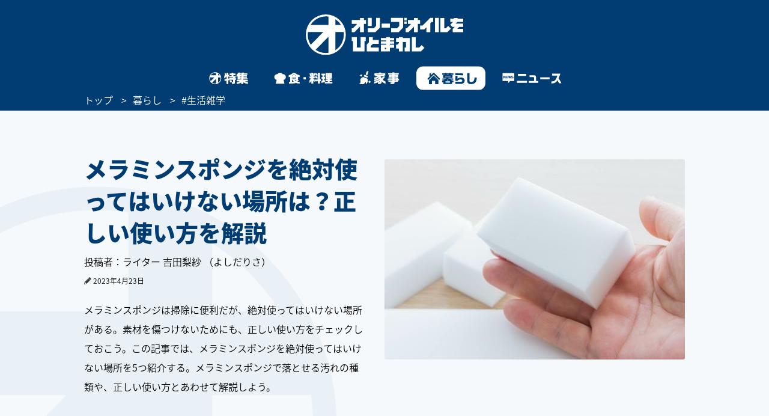

--- FILE ---
content_type: text/html
request_url: https://www.olive-hitomawashi.com/lifestyle/2023/04/post-5147.html
body_size: 19408
content:
<!DOCTYPE HTML>
<html lang="ja" class="loading">
<head>
<meta charset="utf-8">
<meta http-equiv="X-UA-Compatible" content="IE=edge">
<title>メラミンスポンジを絶対使ってはいけない場所は？正しい使い方を解説 | 暮らし | オリーブオイルをひとまわし</title>
<meta name="description" content="メラミンスポンジは掃除に便利だが、絶対使ってはいけない場所がある。素材を傷つけないためにも、正しい使い方をチェックしておこう。この記事では、メラミンスポンジを絶対使ってはいけない場所を5つ紹介する。メラミンスポンジで落とせる汚れの種類や、正しい使い方とあわせて解説しよう。">
<meta name="keywords" content="">
<meta name="thumbnail" content="https://www.olive-hitomawashi.com/lifestyle/assets_c/2023/03/AdobeStock_314704297-thumb-500xauto-470724.jpg">

<meta name="viewport" content="width=device-width, initial-scale=1.0">
<style>img{max-width:100%;height:auto;}</style>

<!-- Google Tag Manager -->
<script>(function(w,d,s,l,i){w[l]=w[l]||[];w[l].push({'gtm.start':
new Date().getTime(),event:'gtm.js'});var f=d.getElementsByTagName(s)[0],
j=d.createElement(s),dl=l!='dataLayer'?'&l='+l:'';j.async=true;j.src=
'https://www.googletagmanager.com/gtm.js?id='+i+dl;f.parentNode.insertBefore(j,f);
})(window,document,'script','dataLayer','GTM-T758B7');</script>
<!-- End Google Tag Manager -->



<!-- Adomik randomizer for ad call key value targeting -->
<script type='text/javascript'>
  window.Adomik = window.Adomik || {};
  Adomik.randomAdGroup = function() {
    var rand = Math.random();
    switch (false) {
      case !(rand < 0.09): return "ad_ex" + (Math.floor(200 * rand));
      case !(rand < 0.10): return "ad_bc";
      default: return "ad_opt";
    }
  };
</script>






<!-- GL adsense -->
<script async src="https://pagead2.googlesyndication.com/pagead/js/adsbygoogle.js?client=ca-pub-3596849701735642"
     crossorigin="anonymous"></script>
<!-- End GL adsense -->



<script type="application/javascript" src="//anymind360.com/js/4713/ats.js"></script>



<script async='async' src='https://securepubads.g.doubleclick.net/tag/js/gpt.js'></script>
<script type="text/javascript">
  window.googletag = window.googletag || {cmd: []};
</script>


<script type="text/javascript">
  googletag.cmd.push(function() {
    //SPとPCでタグを出し分け
    var ua  = navigator.userAgent;
    if(ua.indexOf('Olive-App premium / 1.0.0') >= 0) { //アプリプレミアム限定記事：広告表示なし
    } if(ua.indexOf('Olive-App / 1.0.0') >= 0 || ua.indexOf('iPhone') > 0 || ua.indexOf('iPod') > 0 || ua.indexOf('Android') > 0 && ua.indexOf('Mobile') > 0){
      googletag.defineSlot('/83555300,42108352/generallink/olive-hitomawashi/JP_OH_SP_article_inarticle', [[1, 1], [320, 180], 'fluid', [336, 280], [300, 250]], 'JP_OH_SP_article_inarticle').addService(googletag.pubads());
      googletag.defineSlot('/83555300,42108352/generallink/olive-hitomawashi/JP_OH_SP_article_inarticle_7th', [[300, 250], [336, 280], 'fluid', [1, 1], [320, 180]], 'JP_OH_SP_article_inarticle_7th').addService(googletag.pubads());
      googletag.defineSlot('/83555300,42108352/generallink/olive-hitomawashi/JP_OH_SP_article_inarticle_3rd', [[336, 280], 'fluid', [1, 1], [320, 180], [300, 250]], 'JP_OH_SP_article_inarticle_3rd').addService(googletag.pubads());
      googletag.defineSlot('/83555300,42108352/generallink/olive-hitomawashi/JP_OH_SP_article_inarticle_4th', [[336, 280], [1, 1], [300, 250], [320, 180], 'fluid'], 'JP_OH_SP_article_inarticle_4th').addService(googletag.pubads());
      googletag.defineSlot('/83555300,42108352/generallink/olive-hitomawashi/JP_OH_SP_article_inarticle_5th', [[1, 1], [300, 250], [320, 180], 'fluid', [336, 280]], 'JP_OH_SP_article_inarticle_5th').addService(googletag.pubads());
      googletag.defineSlot('/83555300,42108352/generallink/olive-hitomawashi/JP_OH_SP_article_inarticle_6th', [[300, 250], 'fluid', [336, 280], [1, 1], [320, 180]], 'JP_OH_SP_article_inarticle_6th').addService(googletag.pubads());
      googletag.defineSlot('/83555300,42108352/generallink/olive-hitomawashi/JP_OH_SP_article_inarticle_2nd', [[1, 1], [320, 180], 'fluid', [300, 250], [336, 280]], 'JP_OH_SP_article_inarticle_2nd').addService(googletag.pubads());
      googletag.defineSlot('/83555300,42108352/generallink/olive-hitomawashi/JP_OH_SP_all_footeroverlay', [[1, 1], 'fluid', [320, 100], [320, 50]], 'JP_OH_SP_all_footeroverlay').addService(googletag.pubads());
    } else {
      googletag.defineSlot('/83555300,42108352/generallink/olive-hitomawashi/JP_OH_PC_article_top', [[1, 1], [728, 90], 'fluid'], 'JP_OH_PC_article_top').addService(googletag.pubads());
      googletag.defineSlot('/83555300,42108352/generallink/olive-hitomawashi/JP_OH_PC_article_inarticleright', [[300, 250], [1, 1], [320, 180], 'fluid', [336, 280]], 'JP_OH_PC_article_inarticleright').addService(googletag.pubads());
      googletag.defineSlot('/83555300,42108352/generallink/olive-hitomawashi/JP_OH_PC_article_inarticleleft', [[1, 1], [320, 180], 'fluid', [336, 280], [300, 250]], 'JP_OH_PC_article_inarticleleft').addService(googletag.pubads());
      googletag.defineSlot('/83555300,42108352/generallink/olive-hitomawashi/JP_OH_PC_article_inarticleleft_2nd', [[336, 280], [1, 1], [300, 250], [320, 180], 'fluid'], 'JP_OH_PC_article_inarticleleft_2nd').addService(googletag.pubads());
      googletag.defineSlot('/83555300,42108352/generallink/olive-hitomawashi/JP_OH_PC_article_inarticleright_2nd', [[336, 280], [1, 1], [320, 180], 'fluid', [300, 250]], 'JP_OH_PC_article_inarticleright_2nd').addService(googletag.pubads());
      googletag.defineSlot('/83555300,42108352/generallink/olive-hitomawashi/JP_OH_PC_article_inarticleleft_3rd', [[300, 250], [336, 280], [320, 180], 'fluid', [1, 1]], 'JP_OH_PC_article_inarticleleft_3rd').addService(googletag.pubads());
      googletag.defineSlot('/83555300,42108352/generallink/olive-hitomawashi/JP_OH_PC_article_inarticleright_3rd', [[300, 250], [336, 280], [1, 1], [320, 180], 'fluid'], 'JP_OH_PC_article_inarticleright_3rd').addService(googletag.pubads());
      googletag.defineSlot('/83555300,42108352/generallink/olive-hitomawashi/JP_OH_PC_article_inarticleleft_4th', [[336, 280], [1, 1], [300, 250], [320, 180], 'fluid'], 'JP_OH_PC_article_inarticleleft_4th').addService(googletag.pubads());
      googletag.defineSlot('/83555300,42108352/generallink/olive-hitomawashi/JP_OH_PC_article_inarticleright_4th', [[300, 250], [336, 280], 'fluid', [1, 1], [320, 180]], 'JP_OH_PC_article_inarticleright_4th').addService(googletag.pubads());
      googletag.defineSlot('/83555300,42108352/generallink/olive-hitomawashi/JP_OH_PC_article_inarticleleft_5th', [[1, 1], [320, 180], [336, 280], [300, 250], 'fluid'], 'JP_OH_PC_article_inarticleleft_5th').addService(googletag.pubads());
      googletag.defineSlot('/83555300,42108352/generallink/olive-hitomawashi/JP_OH_PC_article_inarticleright_5th', [[320, 180], [1, 1], 'fluid', [300, 250], [336, 280]], 'JP_OH_PC_article_inarticleright_5th').addService(googletag.pubads());
      googletag.defineSlot('/83555300,42108352/generallink/olive-hitomawashi/JP_OH_PC_article_middle', [[1, 1], [300, 250], 'fluid', [336, 280], [320, 180]], 'JP_OH_PC_article_middle').addService(googletag.pubads());
      googletag.defineSlot('/83555300,42108352/generallink/olive-hitomawashi/JP_OH_PC_all_footer_overlay', [[970, 250], [728, 90], 'fluid', [1, 1]], 'JP_OH_PC_all_footer_overlay').addService(googletag.pubads());
    }
    
    googletag.pubads().enableSingleRequest();
    googletag.enableServices();
  });
</script>



<script src="https://yads.c.yimg.jp/js/ytag.js"></script>


<script async type="text/javascript" src="//asset.fwcdn2.com/js/embed-feed.js"></script>
<script async type="text/javascript" src="//asset.fwpub1.com/js/embed-feed.js"></script>
<script async src='//asset.fwcdn2.com/js/storyblock.js'></script>






  <style type="text/css">.bl_content{margin:0 auto;width:1000px;background-color:#fff}.bl_content h2{margin-bottom:13px;color:#013d73;font-size:3.8rem;font-size:38px;font-weight:900;line-height:1.42}.breadcrumbs_area{background-color:#013d73;height:30px;width:100%;position:relative}.breadcrumbs ol{display:flex;margin:0 auto;color:#fff;font-size:16px;list-style-type:none;width:1000px}.breadcrumbs li::after{content:'>';padding:0 10px}.breadcrumbs li:last-child::after{display:none}.breadcrumbs li:nth-child(n+3)::after{display:none}.breadcrumbs a{color:#fff}.bl_content_topBoxR{margin:0 auto;width:1000px;padding:70px 0 20px}.bl_content_topBoxR .bl_content_photoBox{margin:11px 0 0 30px;float:right}.bl_content_topBoxR .bl_content_photoBox img{border-radius:3px}.bl_content_topBoxR .bl_content_textBox h1{margin-bottom:13px;color:#013d73;font-size:3.8rem;font-size:38px;font-weight:900;line-height:1.42}.bl_content_topBoxR .bl_content_textBox p{margin-bottom:20px;color:#000;font-size:1.6rem;font-size:16px;line-height:2;font-weight:500;word-break:break-all}.bl_imgBoxR{padding:0 5px}.bl_articles h3 span{font-size:38px;font-weight:900}.bl_articles .recommend_wrap .recommend_wrap_shadow{position:absolute;left:0;bottom:0;height:450px;width:100%;background:url("../images/img_fadeout_shadow.png") repeat-x left bottom}@media screen and (max-width:750px){#main.detail{margin-top:0px}.ly_main{padding-bottom:35px}.bl_content{margin:0 20px;width:auto}.bl_content h2{margin-bottom:10px;font-size:2.9rem;font-size:29px;line-height:41px;position:relative;z-index:2}.breadcrumbs_area{background-color:#013d73;height:20px;width:100vw;vertical-align:middle;display:flex;align-items:center;overflow-x:scroll}.breadcrumbs ol{display:-webkit-box;margin:0 20px;color:#fff;font-size:100%;list-style-type:none;width:initial}.breadcrumbs li::after{content:'>';padding:0 5px}.breadcrumbs a{color:#fff}.bl_content_topBoxR{margin:0 20px 0;width:auto;padding:0}.bl_content_topBoxR .bl_content_photoBox{margin:0 0px 8px;float:none;width:100vw;position:relative;left:50%;transform:translateX(-50%)}.bl_content_topBoxR .bl_content_photoBox img{width:100%;border-radius:0px}.bl_content_topBoxR .bl_content_textBox h1{margin-bottom:10px;font-size:2.9rem;font-size:29px;line-height:41px}.bl_content_topBoxR .bl_content_textBox p{margin-bottom:13px;font-size:1.5rem;font-size:15px;line-height:28px}.bl_imgBoxR{padding:0;position:relative;z-index:0}.bl_articles h3 span{font-size:25px}.bl_articles .recommend_wrap .recommend_wrap_shadow{height:0;padding-top:61.3333%;background-size:auto 100%;background-position:left top}}.jc-icon__pencil{display:flex}.jc-icon__pencil img{width:12px;height:12px;margin-top:6px;margin-right:3px}@media screen and (max-width:767px){.jc-icon__pencil img{margin-top:8px}}@charset "UTF-8";a:link,a:visited{color:#013d73;text-decoration:none}@font-face{font-family:'Noto Sans Japanese';font-style:normal;font-weight:500;src:url(//fonts.gstatic.com/ea/notosansjapanese/v6/NotoSansJP-DemiLight.woff2) format("woff2"),url(//fonts.gstatic.com/ea/notosansjapanese/v6/NotoSansJP-DemiLight.woff) format("woff"),url(//fonts.gstatic.com/ea/notosansjapanese/v6/NotoSansJP-DemiLight.otf) format("opentype");font-display:swap}@font-face{font-family:'Noto Sans Japanese';font-style:normal;font-weight:900;src:url(//fonts.gstatic.com/ea/notosansjapanese/v6/NotoSansJP-Black.woff2) format("woff2"),url(//fonts.gstatic.com/ea/notosansjapanese/v6/NotoSansJP-Black.woff) format("woff"),url(//fonts.gstatic.com/ea/notosansjapanese/v6/NotoSansJP-Black.otf) format("opentype");font-display:swap}html{-webkit-text-size-adjust:none;font-size:62.5%;background-color:#f6f9fb;height:100%;min-width:1000px}*{-moz-box-sizing:border-box;-webkit-box-sizing:border-box;box-sizing:border-box}*:before,*:after{-moz-box-sizing:border-box;-webkit-box-sizing:border-box;box-sizing:border-box}body{background:url(../images/bg_logo.png) no-repeat left bottom;background-attachment:fixed;font-size:12px;font-size:1.2rem;min-height:100%;font-family:'Noto Sans Japanese',sans-serif;color:#013d73;-webkit-font-smoothing:antialiased;-moz-osx-font-smoothing:grayscale}.wrapper{position:relative;min-height:100%;min-width:1000px;padding-bottom:43px}img{max-width:100%;height:auto;width:auto;vertical-align:top;display:block}input,button{margin:0;padding:0;background:none;border:none;border-radius:0;outline:none;-webkit-appearance:none;-moz-appearance:none;appearance:none}.cFix:after{content:"";clear:both;display:block}.pcBlock{display:block}.spBlock{display:none}#Gnav_over{display:none;position:fixed;top:0;left:0;z-index:200;width:100%;height:100%;background:rgba(1,61,115,1)}#Following{display:none}#Landscape_modal{display:none}@keyframes cut-out{from{transform:scale(1,1)}to{transform:scale(1.01,1.01)}}.ly_head_wrap{opacity:0}.ly_head{width:100%;background:#013d73;min-width:1000px}.ly_head .ly_head_inner{min-width:1000px;height:110px;margin:0 auto;padding:30px 0 0 0;position:relative}.ly_head .ly_head_inner .head_logo{margin:0 auto;width:262px;display:block;position:absolute;top:24px;left:0;right:0;bottom:0;z-index:90}.ly_head .ly_head_inner .bl_headNav{height:100%;overflow:hidden}.ly_head .ly_head_inner .bl_headNav .bl_headNav_search{position:relative;overflow:hidden;height:100%}.ly_head .ly_head_inner .bl_headNav .bl_headNav_search .searchBlockLaunch_wrap{position:absolute;top:10px;right:27px}.ly_head .ly_head_inner .bl_headNav .bl_headNav_search .searchBlockLaunch_wrap img{width:28px;height:28px}.ly_head .ly_head_inner .bl_headNav .bl_headNav_search .searchBlock_wrap{display:none;position:absolute;z-index:10;left:50%;width:997px;margin:0 auto;margin-left:-498px}.ly_head .ly_head_inner .bl_headNav .bl_headNav_search .searchBlock_wrap .searchBlockInput_wrap .searchBlockInput_innerWrap{margin-bottom:10px;border-radius:24px;background:#fff;overflow:hidden;animation:cut-out .2s ease-in-out 0s forwards}.ly_head .ly_head_inner .bl_headNav .bl_headNav_search .searchBlock_wrap .searchBlockInput_wrap .searchBlockInput{display:table;width:997px;height:50px;margin:0 auto}.ly_head .ly_head_inner .bl_headNav .bl_headNav_search .searchBlock_wrap .searchBlockInput_wrap .searchBlockInput .searchBlockInput_innner_left{display:table-cell;float:none;width:44px;height:100%;padding-left:16px;vertical-align:middle}.ly_head .ly_head_inner .bl_headNav .bl_headNav_search .searchBlock_wrap .searchBlockInput_wrap .searchBlockInput .searchBlockInput_innner_left img{display:inline}.ly_head .ly_head_inner .bl_headNav .bl_headNav_search .searchBlock_wrap .searchBlockInput_wrap .searchBlockInput .searchBlockInput_innner_center{display:table-cell;height:100%;padding:0 12px;vertical-align:middle}.ly_head .ly_head_inner .bl_headNav .bl_headNav_search .searchBlock_wrap .searchBlockInput_wrap .searchBlockInput .searchBlockInput_innner_center .bl_searchBlock_inputTxt{font-size:18px;font-weight:900;width:100%}.ly_head .ly_head_inner .bl_headNav .bl_headNav_search .searchBlock_wrap .searchBlockInput_wrap .searchBlockInput .searchBlockInput_innner_center .bl_searchBlock_inputTxt::-webkit-input-placeholder{color:#b2c4d5;line-height:1.35}.ly_head .ly_head_inner .bl_headNav .bl_headNav_search .searchBlock_wrap .searchBlockInput_wrap .searchBlockInput .searchBlockInput_innner_center .bl_searchBlock_inputTxt:-ms-input-placeholder{color:#b2c4d5;line-height:1.35}.ly_head .ly_head_inner .bl_headNav .bl_headNav_search .searchBlock_wrap .searchBlockInput_wrap .searchBlockInput .searchBlockInput_innner_center .bl_searchBlock_inputTxt::-moz-placeholder{color:#b2c4d5;line-height:1.35}.ly_head .ly_head_inner .bl_headNav .bl_headNav_search .searchBlock_wrap .searchBlockInput_wrap .searchBlockInput .searchBlockInput_innner_center .bl_searchBlock_inputTxt::-ms-clear{visibility:hidden}.ly_head .ly_head_inner .bl_headNav .bl_headNav_search .searchBlock_wrap .searchBlockInput_wrap .searchBlockInput .searchBlockInput_innner_right{display:table-cell;width:42px;vertical-align:middle}.ly_head .ly_head_inner .bl_headNav .bl_headNav_search .searchBlock_wrap .searchBlockInput_wrap .searchBlockInput .searchBlockInput_innner_right .search_close_btn{display:block;height:28px;vertical-align:middle;float:left}.ly_head .ly_head_inner .bl_headNav .bl_headNav_search .searchBlock_wrap .searchBlockInput_wrap .searchBlockInput .searchBlockInput_innner_right .search_close_btn img{display:inline}.ly_head .ly_head_inner .bl_headNav .bl_headNav_search .searchBlock_wrap .searchBlockInput_wrap .searchBlockInput .searchBlockInput_innner_right .search_cancel_btn{font-size:12px;display:none;color:#013d73;float:left}.ly_head .ly_head_inner .bl_headNav .bl_headNav_search .searchBlock_wrap .searchBlockInput_wrap .searchBlockInput_suggest{display:none;margin-left:56px;padding-bottom:20px}.ly_head .ly_head_inner .bl_headNav .bl_headNav_search .searchBlock_wrap .searchBlockInput_wrap .searchBlockInput_suggest li{line-height:2.4}.ly_head .ly_head_inner .bl_headNav .bl_headNav_search .searchBlock_wrap .searchBlockInput_wrap .searchBlockInput_suggest li a{font-size:18px;font-weight:900;color:#b2c4d5}.ly_head .ly_head_inner .bl_headNav .bl_headNav_search .searchBlock_wrap .searchBlockInput_wrap .searchBlockInput_suggest li a .match_text{color:#013d73}.ly_head .ly_head_inner .bl_headNav .bl_headNav_search .searchBlock_wrap .searchBlockInput_tags{display:none;padding:28px 56px;border-radius:24px;background:#fff}.ly_head .ly_head_inner .bl_headNav .bl_headNav_search .searchBlock_wrap .searchBlockInput_tags .searchBlockInput_tags_title{font-size:14px;color:#000}.ly_head .ly_head_inner .bl_headNav .bl_headNav_search .searchBlock_wrap .searchBlockInput_tags .searchBlockInput_tags_list{height:390px;overflow-y:auto}.ly_head .ly_head_inner .bl_headNav .bl_headNav_search .searchBlock_wrap .searchBlockInput_tags .searchBlockInput_tags_list li{font-size:18px;font-weight:900;line-height:2.2;color:#013d73}.bl_navLinks{display:none;position:relative;z-index:1000}.close{display:none}.ly_gnav{width:100%;background:#013d73;min-width:1000px}.ly_gnav .ly_gnav_inner{text-align:center;margin:0 auto;width:1000px}.ly_gnav .ly_gnav_inner .bl_back{margin-left:30px;position:absolute;top:0;left:0;z-index:100}.ly_gnav .ly_gnav_inner .bl_gnavBlock{display:-webkit-flex;display:flex;-webkit-justify-content:center;justify-content:center;padding-bottom:0}.ly_gnav .ly_gnav_inner .bl_gnavBlock .bl_gnavBlock_list{margin-right:15px}.ly_gnav .ly_gnav_inner .bl_gnavBlock .bl_gnavBlock_list a img{opacity:0;border-radius:12px}.ly_gnav .ly_gnav_inner .bl_gnavBlock .bl_gnavBlock_list.nav_11 a{width:95px;height:40px;background:url('/common/images/pc_gnav_tokushu_off.svg') no-repeat left top;background-position:0px 0px;background-size:95px 40px}.ly_gnav .ly_gnav_inner .bl_gnavBlock .bl_gnavBlock_list.nav_11 a img{width:95px;height:40px}.ly_gnav .ly_gnav_inner .bl_gnavBlock .bl_gnavBlock_list.nav_12 a{width:125px;height:40px;background:url('/common/images/pc_gnav_shoku_off.svg') no-repeat left top;background-position:0px 0px;background-size:125px 40px}.ly_gnav .ly_gnav_inner .bl_gnavBlock .bl_gnavBlock_list.nav_12 a img{width:125px;height:40px}.ly_gnav .ly_gnav_inner .bl_gnavBlock .bl_gnavBlock_list.nav_13 a{width:95px;height:40px;background:url('/common/images/pc_gnav_kaji_off_v2.svg') no-repeat left top;background-position:0px 0px;background-size:95px 40px}.ly_gnav .ly_gnav_inner .bl_gnavBlock .bl_gnavBlock_list.nav_13 a img{width:95px;height:40px}.ly_gnav .ly_gnav_inner .bl_gnavBlock .bl_gnavBlock_list.nav_14 a{width:115px;height:40px;background:url('/common/images/pc_gnav_kurashi_off_v2.svg') no-repeat left top;background-position:0px 0px;background-size:115px 40px}.ly_gnav .ly_gnav_inner .bl_gnavBlock .bl_gnavBlock_list.nav_14 a img{width:115px;height:40px}.ly_gnav .ly_gnav_inner .bl_gnavBlock .bl_gnavBlock_list.nav_15 a{width:125px;height:40px;background:url('/common/images/pc_gnav_news_off.svg') no-repeat left top;background-position:0px 0px;background-size:125px 40px}.ly_gnav .ly_gnav_inner .bl_gnavBlock .bl_gnavBlock_list.nav_15 a img{width:125px;height:40px}.ly_gnav .ly_gnav_inner .bl_gnavBlock .bl_gnavBlock_list:last-child{margin-right:0}.ly_gnav .ly_gnav_inner .bl_gnavBlock .bl_gnavBlock_list.current a img{opacity:1}.ly_gnav .ly_gnav_inner .bl_gnavBlock .bl_gnavBlock_list .el_navIcon{position:relative;display:inline-block}.ly_main{width:100%;clear:both;overflow:hidden;opacity:0}.ly_main .ly_main_inner{min-width:1000px;width:100%;max-width:1340px;margin:0 auto}.bl_pageTopBtn{text-align:center;padding:42px 0}.bl_pageTopBtn a{display:inline-block}.el_followSearchBtn{display:none;position:fixed;right:0;top:158px;z-index:10}.ly_foot{width:100%;background:#fff;bottom:0}.ly_foot .ly_foot_inner{padding:10px 0;width:1000px;margin:32px auto 0;font-size:14px}.ly_foot .ly_foot_inner .bl_copy{-webkit-flex:1;flex:1;font-weight:500}.sns_list{display:flex;justify-content:space-between}#Gnav_over{display:none}@media screen and (min-width:1000px){.ly_foot .ly_foot_inner .bl_copy{margin-left:30px}}@media screen and (min-width:751px){.head_wrap_inner{background:#013d73}.ly_gnav .ly_gnav_inner{overflow:visible}.ly_gnav .ly_gnav_inner .bl_gnavBlock{transform:none!important}.ly_gnav .ly_gnav_inner .bl_gnavBlock .bl_gnavBlock_list{width:auto!important}#Following .ly_gnav .ly_gnav_inner{width:auto}}@media screen and (max-width:750px){html{background-color:#fff;min-width:100%;height:auto}body{background:none;min-width:320px;overflow:scroll;height:auto;padding-top:100px;margin-top:-100px}.spBlock{display:block}.pcBlock{display:none!important}.wrapper{min-height:0;min-width:100%;max-width:100%;padding-bottom:0}#Following{display:none!important}#Landscape_modal{display:none;position:fixed;top:0;left:0;z-index:310}.ly_head_wrap{position:sticky;position:-webkit-sticky;top:0;left:0;z-index:300;width:100%}.ly_head{width:100%;min-width:100%}.ly_head .ly_head_inner{min-width:100%;padding:0 5%;height:auto}.ly_head .ly_head_inner .head_logo{margin:0 auto;width:32%;display:block;position:absolute;top:15%;z-index:50}.ly_head .ly_head_inner .head_logo img{width:100%;margin:0 auto}.ly_head .ly_head_inner .spmenu{float:left;width:14.814%;z-index:9999;position:relative}.ly_head .ly_head_inner .spmenu img{width:67%;margin-bottom:25%;padding-top:25%;padding-left:23%}.ly_head .ly_head_inner .bl_headNav{width:100%;position:absolute;left:0;top:0}.ly_head .ly_head_inner .bl_headNav .bl_headNav_search .searchBlockLaunch_wrap{top:28%;right:7.3333%}.ly_head .ly_head_inner .bl_headNav .bl_headNav_search .searchBlockLaunch_wrap img{width:20px;height:20px}.ly_head .ly_head_inner .bl_headNav .bl_headNav_search .searchBlock_wrap{left:0;width:97%;height:76.4617%;margin:5px 1.5% 0 1.5%}.ly_head .ly_head_inner .bl_headNav .bl_headNav_search .searchBlock_wrap .searchBlockInput_wrap .searchBlockInput{height:33px}.ly_head .ly_head_inner .bl_headNav .bl_headNav_search .searchBlock_wrap .searchBlockInput_wrap .searchBlockInput_innerWrap{margin-bottom:5px;border-radius:20px}.ly_head .ly_head_inner .bl_headNav .bl_headNav_search .searchBlock_wrap .searchBlockInput_wrap .searchBlockInput_innerWrap .searchBlockInput{width:100%;height:40px}.ly_head .ly_head_inner .bl_headNav .bl_headNav_search .searchBlock_wrap .searchBlockInput_wrap .searchBlockInput_innerWrap .searchBlockInput .searchBlockInput_innner_left{width:34px;padding-left:8px}.ly_head .ly_head_inner .bl_headNav .bl_headNav_search .searchBlock_wrap .searchBlockInput_wrap .searchBlockInput_innerWrap .searchBlockInput .searchBlockInput_innner_center{padding:0 8px}.ly_head .ly_head_inner .bl_headNav .bl_headNav_search .searchBlock_wrap .searchBlockInput_wrap .searchBlockInput_innerWrap .searchBlockInput .searchBlockInput_innner_center .bl_searchBlock_inputTxt{font-size:19px}.ly_head .ly_head_inner .bl_headNav .bl_headNav_search .searchBlock_wrap .searchBlockInput_wrap .searchBlockInput_innerWrap .searchBlockInput .searchBlockInput_innner_right{width:34px}.ly_head .ly_head_inner .bl_headNav .bl_headNav_search .searchBlock_wrap .searchBlockInput_wrap .searchBlockInput_suggest{margin-left:40px;padding-bottom:15px}.ly_head .ly_head_inner .bl_headNav .bl_headNav_search .searchBlock_wrap .searchBlockInput_tags{height:91.1764%;border-radius:20px}.ly_head .ly_head_inner .bl_headNav .bl_headNav_search .searchBlock_wrap .searchBlockInput_tags .searchBlockInput_tags_list{height:95.1219%;overflow-y:auto}.bl_navLinks{padding:0px 0 0}.bl_navLinks .bl_menuBlock{display:block}.bl_navLinks .bl_menuBlock .bl_menuBlock_nav{display:block;height:80vh}.bl_navLinks .bl_menuBlock .bl_menuBlock_nav li{margin-right:0;padding:12px 7% 12px 7%}.bl_navLinks .bl_menuBlock .bl_menuBlock_nav li a{display:block;color:#fff}.bl_navLinks .bl_menuBlock .bl_menuBlock_nav li:first-child{border-top:1px solid #fff}.bl_navLinks .bl_menuBlock .bl_menuBlock_nav .bl_menuBlock_nav_list{float:left;width:100%}.bl_navLinks .bl_menuBlock .bl_menuBlock_nav .bl_menuBlock_nav_list:nth-child(-n+2) dd:nth-child(even){float:left;width:50%;padding:8px 10% 8px 4%;background-image:url(/common/images/sp_rightarrow_white.png);background-repeat:no-repeat;background-position:left 90% center;background-size:9px;border-bottom:1px solid #7294B8}.bl_navLinks .bl_menuBlock .bl_menuBlock_nav .bl_menuBlock_nav_list:nth-child(-n+2) dd:nth-child(odd){float:left;width:50%;padding:8px 4%;background-image:url(/common/images/sp_rightarrow_white.png);background-repeat:no-repeat;background-position:left 90% center;background-size:9px;border-bottom:1px solid #7294B8}.bl_navLinks .bl_menuBlock .bl_menuBlock_nav .bl_menuBlock_nav_list:nth-child(3) dd{padding:8px 4%;background-image:url(/common/images/sp_rightarrow_white.png);background-repeat:no-repeat;background-position:left 95% center;background-size:9px;border-bottom:1px solid #7294B8}.ly_gnav{width:100%;background:#013d73;min-width:100%}.ly_gnav .ly_gnav_inner{text-align:center;margin:0 auto;width:100%}.ly_gnav .ly_gnav_inner .bl_gnavBlock{padding:0 0 2px 0;width:100%;-webkit-justify-content:center;justify-content:center}.ly_gnav .ly_gnav_inner .bl_gnavBlock .bl_gnavBlock_list{margin-right:0}.ly_gnav .ly_gnav_inner .bl_gnavBlock .bl_gnavBlock_list.nav_11{width:65px}.ly_gnav .ly_gnav_inner .bl_gnavBlock .bl_gnavBlock_list.nav_12{width:65px}.ly_gnav .ly_gnav_inner .bl_gnavBlock .bl_gnavBlock_list.nav_13{width:65px}.ly_gnav .ly_gnav_inner .bl_gnavBlock .bl_gnavBlock_list.nav_14{width:65px}.ly_gnav .ly_gnav_inner .bl_gnavBlock .bl_gnavBlock_list.nav_15{width:65px}.ly_gnav .swiper-slide{text-align:center;min-height:35px;display:-webkit-box;display:-ms-flexbox;display:-webkit-flex;display:flex;-webkit-box-pack:center;-ms-flex-pack:center;-webkit-justify-content:center;justify-content:center;-webkit-box-align:center;-ms-flex-align:center;-webkit-align-items:center;align-items:center}.ly_gnav .ly_gnav_inner .bl_gnavBlock .bl_gnavBlock_list.nav_11 a{width:60px;height:50px;background:url('/common/images/sp_gnav_tokushu_off.svg') no-repeat left top;background-position:0px 0px;background-size:60px 50px}.ly_gnav .ly_gnav_inner .bl_gnavBlock .bl_gnavBlock_list.nav_11 a img{width:60px;height:50px;margin-top:0px}.ly_gnav .ly_gnav_inner .bl_gnavBlock .bl_gnavBlock_list.nav_12 a{width:60px;height:50px;background:url('/common/images/sp_gnav_shoku_off.svg') no-repeat left top;background-position:0px 0px;background-size:60px 50px}.ly_gnav .ly_gnav_inner .bl_gnavBlock .bl_gnavBlock_list.nav_12 a img{width:60px;height:50px;margin-top:0px}.ly_gnav .ly_gnav_inner .bl_gnavBlock .bl_gnavBlock_list.nav_13 a{width:60px;height:50px;background:url('/common/images/sp_gnav_kaji_off_v2.svg') no-repeat left top;background-position:0px 0px;background-size:60px 50px}.ly_gnav .ly_gnav_inner .bl_gnavBlock .bl_gnavBlock_list.nav_13 a img{width:60px;height:50px;margin-top:0px}.ly_gnav .ly_gnav_inner .bl_gnavBlock .bl_gnavBlock_list.nav_14 a{width:60px;height:50px;background:url('/common/images/sp_gnav_kurashi_off_v2.svg') no-repeat left top;background-position:0px 0px;background-size:60px 50px}.ly_gnav .ly_gnav_inner .bl_gnavBlock .bl_gnavBlock_list.nav_14 a img{width:60px;height:50px;margin-top:0px}.ly_gnav .ly_gnav_inner .bl_gnavBlock .bl_gnavBlock_list.nav_15 a{width:60px;height:50px;background:url('/common/images/sp_gnav_news_off.svg') no-repeat left top;background-position:0px 0px;background-size:60px 50px}.ly_gnav .ly_gnav_inner .bl_gnavBlock .bl_gnavBlock_list.nav_15 a img{width:60px;height:50px;margin-top:0px}.ly_main{width:100%}.ly_main .ly_main_inner{min-width:100%;width:100%}.bl_pageTopBtn{position:static!important;float:none;text-align:center;margin:0 auto;display:block;padding:40px 0 40px}.entry .bl_pageTopBtn{padding:25px 0 25px}.el_followSearchBtn{display:none!important;position:fixed;right:0;top:158px}.ly_foot{width:100%;background:#013D73;position:static}.ly_foot .ly_foot_inner{padding:32px 0;min-width:100%;width:100%;margin:0 auto;display:block}.ly_foot .ly_foot_inner .bl_spFootercopy .bl_copy{width:100%;margin:0 auto;display:block;text-align:center;font-weight:500}.ly_foot_inner{color:white}.sns_list{display:flex;justify-content:space-between;width:80%;text-align:center;margin:30px auto 12px auto;font-size:14px}.bl_spFooter_menu{padding:0 7% 12px 7%}.bl_spFooter_menu ul{font-size:16px;color:white}.bl_spFooter_menu ul li a{color:white;font-size:14px}.bl_spFooter_menu_list{padding:12px 7% 12px 7%;background-image:url(/common/images/sp_rightarrow_white.png);background-repeat:no-repeat;background-position:left 95% center;background-size:9px;border-bottom:1px solid #7294B8}.foot_logo{margin:0 auto;width:70%;display:block}.foot_logo img{width:48%;margin:0 auto}.sns_list li{width:45px;height:45px;background-color:white;background-size:45px 45px;border-radius:50%;background-repeat:no-repeat}.sns_list li:nth-child(1){padding:8px}.sns_list li:nth-child(2){padding:5px}.sns_list li:nth-child(3){padding:6px}.sns_list li:nth-child(4){padding:7px}.sns_list li:nth-child(5){padding:9px 5px}}@media screen and (min-width:750px){.ly_main{padding-top:0!important}}.ranking_contents{display:none}</style>


<link rel="icon" href="/dlc.ico" sizes="133x133">
<link rel="apple-touch-icon" href="/common/images/olihito-home.png" sizes="192x192">
<!-- ::: CSS JS ::: -->
<link rel="stylesheet" href="/common/css/minireset.css">
<link rel="stylesheet" href="/common/css/swiper.min.css">
<link rel="stylesheet" href="/common/css/layout.css">

  <link rel="stylesheet" href="/common/css/detail.css">
  <link rel="stylesheet" href="/common/css/parts.css">
  <link rel="stylesheet" href="/common/js/fancybox/jquery.fancybox.css">
  
  
    <link rel="stylesheet" href="/common/css/detail.css" media="print" onload="this.media='all'">
    <link rel="stylesheet" href="/common/css/parts.css" media="print" onload="this.media='all'">
    <link rel="stylesheet" href="/common/js/fancybox/jquery.fancybox.css" media="print" onload="this.media='all'">
    <link rel="stylesheet" href="/common/css/index.css" media="print" onload="this.media='all'">
  



<script type="text/javascript" language="javascript">
    var vc_pid = "886872656";
</script><script type="text/javascript" src="//aml.valuecommerce.com/vcdal.js" async></script>







<link rel="stylesheet" href="/common/css/hotfix.css">


  <link rel="stylesheet" href="/common/css/hotfix.css" media="print" onload="this.media='all'">
  <link rel="stylesheet" href="/common/css/index_layouts.css" media="print" onload="this.media='all'">


<script src="/common/js/viewport.js"></script>


  
    <link rel="canonical" href="https://www.olive-hitomawashi.com/lifestyle/2023/04/post-5147.html" />
  



  <!-- 以下レコメンド用タグ -->
  <meta name="cXenseParse:dlc-olive-thumb" content="https://www.olive-hitomawashi.com/lifestyle/assets_c/2023/03/AdobeStock_314704297-thumb-500xauto-470724.jpg">

  
    <meta name="cXenseParse:dlc-olive-category" content="暮らし">
  
  
  <meta name="cXenseParse:recs:publishtime" content="2023-04-22T10:45:00+09:00">
  <!-- レコメンド用タグここまで -->




<script src="/common/js/jquery-3.1.1.min.js"></script>

<!--objedt-fit（IE対策）-->
<script src="https://cdnjs.cloudflare.com/ajax/libs/object-fit-images/3.2.3/ofi.js" defer></script>


	<script type="application/ld+json">
{
  "@context": "https://schema.org/",
  "@type": "Article",
  "headline": "メラミンスポンジを絶対使ってはいけない場所は？正しい使い方を解説 | 暮らし | オリーブオイルをひとまわし",
  "author" : {
    "@type": "Person",
    "name": "ライター 吉田梨紗 （よしだりさ）"
  },
  "publisher" : {
    "@type": "Organization",
    "name": "オリーブオイルをひとまわし",
    "logo" : {
      "@type": "ImageObject",
      "url": "https://www.olive-hitomawashi.com/common/images/olive_logo_200x60.png"
    }
  },
  "datePublished": "2023-04-22T10:45:00+09:00",
  "dateModified": "2023-04-23T23:43:41+09:00",
  "mainEntityOfPage" : {
    "@type": "WebPage",
    "@id": "https://www.olive-hitomawashi.com/lifestyle/2023/04/post-5147.html"
  },
  "image": "https://www.olive-hitomawashi.com/lifestyle/assets_c/2023/03/AdobeStock_314704297-thumb-500xauto-470724.jpg",
  "description": "メラミンスポンジは掃除に便利だが、絶対使ってはいけない場所がある。素材を傷つけないためにも、正しい使い方をチェックしておこう。この記事では、メラミンスポンジを絶対使ってはいけない場所を5つ紹介する。メラミンスポンジで落とせる汚れの種類や、正しい使い方とあわせて解説しよう。"
}
</script>




<!-- Open Graph Protocol -->
<meta property="og:type" content="article">
<meta property="og:locale" content="ja_JP">
<meta property="og:title" content="メラミンスポンジを絶対使ってはいけない場所は？正しい使い方を解説 | 暮らし | オリーブオイルをひとまわし">
<meta property="og:url" content="https://www.olive-hitomawashi.com/lifestyle/2023/04/post-5147.html">
<meta property="og:description" content="メラミンスポンジは掃除に便利だが、絶対使ってはいけない場所がある。素材を傷つけないためにも、正しい使い方をチェックしておこう。この記事では、メラミンスポンジを絶対使ってはいけない場所を5つ紹介する。メラミンスポンジで落とせる汚れの種類や、正しい使い方とあわせて解説しよう。">
<meta property="og:site_name" content="オリーブオイルをひとまわし">
<meta property="og:image" content="https://www.olive-hitomawashi.com/lifestyle/assets_c/2023/03/AdobeStock_314704297-thumb-500xauto-470724.jpg">

<meta name="twitter:card" content="summary_large_image">
<meta name="twitter:title" content="メラミンスポンジを絶対使ってはいけない場所は？正しい使い方を解説 | 暮らし | オリーブオイルをひとまわし">
<meta name="twitter:description" content="メラミンスポンジは掃除に便利だが、絶対使ってはいけない場所がある。素材を傷つけないためにも、正しい使い方をチェックしておこう。この記事では、メラミンスポンジを絶対使ってはいけない場所を5つ紹介する。メラミンスポンジで落とせる汚れの種類や、正しい使い方とあわせて解説しよう。">
<meta name="twitter:image" content="https://www.olive-hitomawashi.com/lifestyle/assets_c/2023/03/AdobeStock_314704297-thumb-500xauto-470724.jpg">


</head>
<body id="top" class="entry">

<!-- Google Tag Manager (noscript) -->
<noscript><iframe src="https://www.googletagmanager.com/ns.html?id=GTM-T758B7"
height="0" width="0" style="display:none;visibility:hidden"></iframe></noscript>
<!-- End Google Tag Manager (noscript) -->

<!--fluctインステタグ -->
<script src="https://fam.adingo.jp/fluct-one/olive-hitomawashi/sp/o.js"></script>
<style>
.balloon2-right {
 	position: relative;
	display: inline-block;
 	margin: 1.5em 15px 1.5em 0;
	padding: 15px 30px;
	min-width: 120px;
 	max-width: 100%;
 	color: #013d73;
	font-size: 16px;
	background: #FFF;
 	border: solid 3px #013d73;
 	box-sizing: border-box;
	border-radius: 10px;
}

.balloon2-right:before{
	content: "";
	position: absolute;
	top: 50%;
	right: -24px;
 	margin-top: -12px;
	border: 12px solid transparent;
	border-left: 12px solid #FFF;
 	z-index: 2;
}

.balloon2-right:after{
	content: "";
	position: absolute;
	top: 50%;
	right: -30px;
 	margin-top: -14px;
	border: 14px solid transparent;
	border-left: 14px solid #013d73;
 	z-index: 1;
}
</style>

<div id="Landscape_modal" style="background-color:#F6F9FB; min-height:100%; min-width:100%; text-align:center;">
	<div class="balloon2-right" style="display:inline-block; color:#013d73; font-size:20px; font-weight:bold; margin-top:140px;">
		このサイトは、画面を　<br>縦にしてご覧ください。
	</div>
	<div style="display:inline-block;">
    <img loading='lazy' src="/common/images/ojisan1.gif" alt="" style="width:80%;">
	</div>
</div><!-- /.landscape_modal -->



	


<div class="wrapper">

	<!-- ::: Head ::: -->
	<div id="headWrap" class="ly_head_wrap">
	<div class="head_wrap_inner">
		<header id="header" class="ly_head">
			<div class="ly_head_inner cFix">
				<div id="Gnav_over"></div>
				<div id="spMenu" class="spBlock spmenu">
					<a href="#">
						<img src="/common/images/sp_menu.svg" alt="" class="open">
						<img src="/common/images/close_btn.png" alt="" class="close">
					</a>
				</div>
				<div class="head_logo">
					<a href="/">
						<img src="/common/images/logo.svg" alt="オリーブオイルをひとまわし 男の料理は知識でうまくなる" class="pcBlock">
						<img src="/common/images/sp_logo.svg" alt="オリーブオイルをひとまわし 男の料理は知識でうまくなる" class="spBlock">
					</a>
				</div>
				<div class="bl_headNav cFix">
                
					
					
					
					
					
					
					
					
					

					
				</div><!-- /.bl_headNav -->
			</div><!-- /.ly_head_inner -->
		</header><!-- /.ly_head -->
		<!-- ::: /Head ::: -->
		<div class="bl_navLinks">
			<div class="menu_bolock_list">
	<ul style="text-align:center; margin-top:-42px; margin-bottom:16px; z-index:0;">
		<li style="width:32%; margin: 0 auto;"><img loading='lazy' src="/common/images/sp_logo.svg" alt="オリーブオイルをひとまわし"></li>
	</ul>
	<ul class="hamburger_icons">
		<li><a href="https://page.line.me/oa-olihito-news" target="_blank"><img loading='lazy' src="/common/images/pc_line_icon.png" alt="line" style="width:35px;"></a></li>
		<li><a href="https://www.facebook.com/olive.hitomawashi/" target="_blank"><img loading='lazy' src="/common/images/pc_facebook_icon.png" alt="facebook" style="height:36px;"></a></li>
		<li><a href="https://twitter.com/olihito_news" target="_blank"><img loading='lazy' src="/common/images/pc_twitter_icon.png" alt="twitter" style="height:34px;"></a></li>
		<li><a href="https://www.instagram.com/olive_hitomawashi/" target="_blank"><img loading='lazy' src="/common/images/pc_instagram_icon.png" alt="instagram" style="height:30px;"></a></li>
		<li><a href="https://www.olive-hitomawashi.com/mail/mail-magazine.html" target="_blank"><img loading='lazy' src="/common/images/pc_mail_icon.png" alt="mail" style="height:26px;"></a></li>
	</ul>

</div>

<div class="bl_menuBlock" style="position: fixed; overflow-y: scroll; height: 80%; font-size: 1.6rem;">
	<div style="margin:5px 20px 20px 20px;">
<script>
  (function() {
    var cx = 'partner-pub-9053142573311172:3004668290';
    var gcse = document.createElement('script');
    gcse.type = 'text/javascript';
    gcse.async = true;
    gcse.src = 'https://cse.google.com/cse.js?cx=' + cx;
    var s = document.getElementsByTagName('script')[0];
    s.parentNode.insertBefore(gcse, s);
  })();
</script>
<gcse:searchbox-only></gcse:searchbox-only>
	</div>
	<ul class="bl_menuBlock_nav">
		<li class="bl_menuBlock_nav_list">
			<dl>
            <dt style="color:#fff; padding-bottom:8px; border-bottom: 1px solid #7294B8;">記事カテゴリ一覧</dt>
				<dd><a href="/weekend_recipe/index.html">週末レシピ</a></dd>
				<dd><a href="/selfcare/index.html">身嗜み</a></dd>
				<dd><a href="/column/index.html">食・料理</a></dd>
				<dd><a href="/shikohin/index.html">嗜好品</a></dd>
				<dd><a href="/living/index.html">家事</a></dd>
				<dd><a href="/family/index.html">子育て</a></dd>
				<dd><a href="/lifestyle/index.html">暮らし</a></dd>
				<dd><a href="/news/index.html">ニュース</a></dd>
			</dl>
		</li>

		<li class="bl_menuBlock_nav_list">
			<dl>
            <dt style="color:#fff; padding-bottom:8px; border-bottom: 1px solid #7294B8;">ページ一覧</dt>
				<dd><a href="/column/index.html">新着記事一覧</a></dd>
				<dd><a href="/column/tag/index.html">タグ一覧</a></dd>
				<dd><a href="/special/index.html">特集一覧</a></dd>
				<!-- <dd><a href="/about/">ライター一覧</a></dd> -->
			</dl>
		</li>

		<li class="bl_menuBlock_nav_list">
			<dl>
            <dt style="color:#fff; padding-bottom:8px; border-bottom: 1px solid #7294B8;">サポート</dt>
				<dd><a href="https://general-link.co.jp/">運営会社</a></dd>
				<dd><a href="/info/">お知らせ</a></dd>
				<dd><a href="/advertise/">広告掲載</a></dd>
				<dd><a href="/faq/">よくあるご質問</a></dd>
				<dd><a href="/terms/">利用規約</a></dd>
				<dd><a href="https://docs.google.com/forms/d/e/1FAIpQLSczUIdb5-PRnqle0UM-gvueJYRragvbH6rt_E6UAs2V6B8D4g/viewform">お問い合わせ</a></dd>
				<dd><a href="https://general-link.co.jp/privacy/">プライバシーポリシー</a></dd>
				<dd><a href="/sitemap/">サイトマップ</a></dd>
			</dl>
		</li>
	</ul>
</div>
<div style="height: 50px;">
</div>
<!-- ::: bl_menuBlock_nav ::: -->

<style>
@media screen and (max-width: 750px) {
  .gsc-search-button-v2 {
    border-color: #fff;
    border-left-color: #013D73;
    border-left: 0;
    padding: 8px 28px;
  }
  input.gsc-input, .gsc-input-box, .gsc-input-box-hover, .gsc-input-box-focus {
    border-right: 0;
  }
  .gsc-input-box {
      padding-top: 0;
      padding-bottom: 0;
  }
  .gsib_a {
      padding: 5px 9px 5px 9px;
  }
}
ul {
	font-size: 14px;
}
.hamburger_icons {
    display: flex;
    justify-content: space-between;
    width: 80%;
    text-align: center;
    margin: 0 auto 10px auto;
}
.menu_bolock_list {
	margin-top: 8px;
}
.hamburger_icons li {
		width: 45px;
		height: 45px;
		background-color: white;
		background-size: 45px 45px;
		border-radius: 50%;
		background-repeat: no-repeat;
	}
	.hamburger_icons li:nth-child(1) {
		padding: 8px;
	}
	.hamburger_icons li:nth-child(2) {
		padding: 5px;
	}
	.hamburger_icons li:nth-child(3) {
		padding: 6px;
	}
	.hamburger_icons li:nth-child(4) {
		padding: 8px;
	}
	.hamburger_icons li:nth-child(5) {
		padding: 11px 5px;
	}

</style>
		</div>
		<!-- ::: Gnav ::: -->
		<nav class="ly_gnav">
			<div class="ly_gnav_inner">
	<div class="bl_back"></div>
	<ul id="navi" class="bl_gnavBlock swiper-wrapper">
		<li class="bl_gnavBlock_list swiper-slide nav_11 ">
			<a href="/special/index.html" class="el_navIcon" data-category="column">
				<img src="/common/images/pc_gnav_tokushu_on.svg" alt="特集" class="pcBlock">
				<img src="/common/images/sp_gnav_tokushu_on.svg" alt="特集" class="spBlock">
			</a>
		</li>
		<li class="bl_gnavBlock_list swiper-slide nav_12 ">
			<a href="/column/index.html" class="el_navIcon" data-category="column">
				<img src="/common/images/pc_gnav_shoku_on.svg" alt="食・料理" class="pcBlock">
				<img src="/common/images/sp_gnav_shoku_on.svg" alt="食・料理" class="spBlock">
			</a>
		</li>
		<li class="bl_gnavBlock_list swiper-slide nav_13 ">
			<a href="/living/index.html" class="el_navIcon" data-category="column">
				<img src="/common/images/pc_gnav_kaji_on_v2.svg" alt="家事" class="pcBlock">
				<img src="/common/images/sp_gnav_kaji_on_v2.svg" alt="家事" class="spBlock">
			</a>
		</li>
		<li class="bl_gnavBlock_list swiper-slide nav_14 current">
			<a href="/lifestyle/index.html" class="el_navIcon" data-category="column">
				<img src="/common/images/pc_gnav_kurashi_on_v2.svg" alt="暮らし" class="pcBlock">
				<img src="/common/images/sp_gnav_kurashi_on_v2.svg" alt="暮らし" class="spBlock">
			</a>
		</li>
		<li class="bl_gnavBlock_list swiper-slide nav_15 ">
			<a href="/news/index.html" class="el_navIcon" data-category="column">
				<img src="/common/images/pc_gnav_news_on.svg" alt="ニュース" class="pcBlock">
				<img src="/common/images/sp_gnav_news_on.svg" alt="ニュース" class="spBlock">
			</a>
		</li>
	</ul>
</div>

		</nav>
		<div id="Following">
			<nav class="ly_gnav">
				<div class="ly_gnav_inner">
	<ul id="navi" class="bl_gnavBlock cFix">
		<li>
			<a href="/" class="bl_followLogo"><img loading='lazy' src="/common/images/logo.svg" width="142" alt="オリーブオイルをひとまわし 男の料理は知識でうまくなる"></a>
		</li>
		<li class="bl_gnavBlock_list swiper-slide nav_11 ">
			<a href="/special/index.html" class="el_navIcon" data-category="special">
				<img loading='lazy' src="/common/images/pc_gnav_tokushu_on.svg" alt="特集">
			</a>
		</li>
		<li class="bl_gnavBlock_list swiper-slide nav_12 ">
			<a href="/column/index.html" class="el_navIcon" data-category="column">
				<img loading='lazy' src="/common/images/pc_gnav_shoku_on.svg" alt="食・料理">
			</a>
		</li>
		<li class="bl_gnavBlock_list swiper-slide nav_13 ">
			<a href="/living/index.html" class="el_navIcon" data-category="living">
				<img loading='lazy' src="/common/images/pc_gnav_kaji_on_v2.svg" alt="家事">
			</a>
		</li>
		<li class="bl_gnavBlock_list swiper-slide nav_14 current">
			<a href="/lifestyle/index.html" class="el_navIcon" data-category="lifestyle">
				<img loading='lazy' src="/common/images/pc_gnav_kurashi_on_v2.svg" alt="暮らし">
			</a>
		</li>
		<li class="bl_gnavBlock_list swiper-slide nav_15 ">
			<a href="/news/index.html" class="el_navIcon" data-category="news">
				<img loading='lazy' src="/common/images/pc_gnav_news_on.svg" alt="ニュース">
			</a>
		</li>
	</ul>
</div>

			</nav><!-- /.ly_gnav -->
		</div>
		<!-- ::: /Gnav ::: -->
	</div><!-- /.head_wrap_inner -->
</div>
	<!-- ::: /Head ::: -->

	<!-- ::: searchBlock ::: -->
	<a href="/search/index.html"><img loading='lazy' id="followSearchBlockLaunch" class="el_followSearchBtn" src="/common/images/follow_search_btn.png" alt=""></a>

	<!-- ::: /searchBlock ::: -->

	<!-- ::: Body ::: -->
	<div class="breadcrumbs_area">
		<nav class="breadcrumbs">
			<ol itemscope itemtype="http://schema.org/BreadcrumbList">
				<li itemscope itemprop="itemListElement" itemtype="http://schema.org/ListItem">
					<a itemprop="item" href="/">
						<span itemprop="name">トップ</span>
					</a>
					<meta itemprop="position" content="1" />
				</li>
				<li itemscope itemprop="itemListElement" itemtype="http://schema.org/ListItem">
					<a itemprop="item" href="/lifestyle/">
						<span itemprop="name">暮らし</span>
					</a>
					<meta itemprop="position" content="2" />
				</li>
				
					
					
						
							<li itemscope itemprop="itemListElement" itemtype="http://schema.org/ListItem">
								<a itemprop="item" href="/lifestyle/tag/1374/">
								 #<span itemprop="name" style="margin-right:0.4em;">生活雑学</span>
								</a>
								<meta itemprop="position" content="3" />
							</li>
							
						
					
				
			</ol>
		</nav>
	</div>
	<div class="bl_content_topBoxR cFix">
		<div class="bl_content_photoBox">
			
				<img src="/lifestyle/assets_c/2023/03/AdobeStock_314704297-thumb-500xauto-470724.jpg" alt="メラミンスポンジ">
			
		</div>
		<div class="bl_content_textBox">
              
              

			<h1 >メラミンスポンジを絶対使ってはいけない場所は？正しい使い方を解説</h1>
			<p style="line-height:1.2em; margin-bottom:10px;">投稿者：ライター 吉田梨紗 （よしだりさ）</p>
			
			            
			<p style="font-size: 100%; " class="jc-icon__pencil"><img src="/common/images/pencil.svg" alt="鉛筆アイコン" width="12" height="12"> 2023年4月23日</p>

			<p>
				
				メラミンスポンジは掃除に便利だが、絶対使ってはいけない場所がある。素材を傷つけないためにも、正しい使い方をチェックしておこう。この記事では、メラミンスポンジを絶対使ってはいけない場所を5つ紹介する。メラミンスポンジで落とせる汚れの種類や、正しい使い方とあわせて解説しよう。
			</p>

		</div>

        
		
		
			
          	
　　		  		<script type="text/javascript">
var getDevice = (function(){
var ua = navigator.userAgent;
if(ua.indexOf('Olive-App premium / 1.0.0') >= 0) {
//アプリプレミアム限定記事：広告表示なし
} else if(ua.indexOf('Olive-App / 1.0.0') >= 0 || ua.indexOf('iPhone') > 0 || ua.indexOf('iPod') > 0 || ua.indexOf('Android') > 0 && ua.indexOf('Mobile') > 0){
document.write('<!-- /83555300/generallink/olive-hitomawashi/JP_OH_SP_article_inarticle -->\
<div id="JP_OH_SP_article_inarticle" style="min-width: 300px; min-height: 180px;">\
<script>\
googletag.cmd.push(function() { googletag.display("JP_OH_SP_article_inarticle"); });\
<\/script>\
<\/div>');
} else {
document.write('<div style="margin: 0px 0px 50px 0px; text-align: center; text-align: -webkit-center;">\
<div id=\'JP_OH_PC_article_top\' style=\'width: 728px; height: 90px;\'>\
<script>\
googletag.cmd.push(function() { googletag.display(\'JP_OH_PC_article_top\'); });\
<\/script>\
</div>\
</div>');
}
})();
</script>
          	
			
    	


	</div>

	<div id="main" class="ly_main weekend_recipe detail is_weekend_recipe" data-category="weekend_recipe">


		<div class="ly_main_inner cFix">
			<!-- :::::::::: basic edit area :::::::::: -->
			<div class="bl_content">
            	<!-- ここから本文 --><!-- cxenseparse_start  -->

				

				<article>
					<style>
					.bl_component_ttl_h4 a {
						border-bottom:white;
					}
					.balloon1-right {
						position: relative;
						display: inline-block;
				 		margin: 0 25px 0 0;
						padding: 7px 20px 2px 20px;
						min-width: 250px;
						max-width: 100%;
						color: #013d73;
						font-size: 16px;
						background: #fff;
						border-radius: 10px;
						text-align: center;
						vertical-align: bottom;
						border: 3px solid #013d73;
					}
					.balloon1-right:before{
						content: "";
						position: absolute;
						top: 66%;
						left: 100%;
						margin-top: -18px;
						border: 8px solid transparent;
						border-left: 12px solid #fff;
						z-index: 2;
					}
					.balloon1-right:after{
						content: "";
						position: absolute;
						top: 66%;
						left: 100%;
						margin-top: -23px;
						border: 13px solid transparent;
						border-left: 17px solid #013d73;
						z-index: 1;
					}
					.balloon1-right ul li{
						display: inline-block;
						padding: 0px 18px;
					}
					.balloon3-right {
						position: relative;
						display: inline-block;
				 		margin: 10px 20px 0px 0px;
						padding: 10px 0px 7px 10px;
						min-width: 250px;
						max-width: 100%;
						color: #B91C12;
						font-size: 16px;
						background: #B91C12;
						border-radius: 5px;
						text-align: center;
						vertical-align: bottom;
					}
					.balloon3-right:before{
						content: "";
						position: absolute;
						top: 66%;
						left: 100%;
						margin-top: -17px;
						border: 8px solid transparent;
						border-left: 15px solid #B91C12;
					}
					.balloon3-right ul li{
						display: inline-block;
						padding: 0px 25px;
					}
					.sns_icon{
						width:45px;
						border-radius: 5px;
					}
					#ojisan{
						height:65px;
						margin-bottom:0;
					}
                    .pagination_wrapper {
                    	display: flex;
    					justify-content: center;
    					align-items: center;
    					font-size: 1.5rem;
    					font-weight: 600;
    					margin: 3rem 0;
                    }
                    .pagination_wrapper .pagination {
                    	height: 3rem;
    					width: 3rem;
    					margin: 0 0.5rem;
                    }
                    .pagination_wrapper .pagination .current_page {
                    	display: flex;
    					justify-content: center;
    					align-items: center;
    					width: 100%;
    					height: 100%;
   						background-color: #013d73;
    					color: #fff;
                    }
                    .pagination_wrapper .pagination .link_page {
                    	display: flex;
    					justify-content: center;
    					align-items: center;
    					border: none;
                    	box-shadow: 0px 1px 4px 0px rgb(0 0 0 / 35%);
    					width: 100%;
    					height: 100%;
                    }
                    .pagination_wrapper .arrow .disable_arrow {
                    	display: flex;
    					justify-content: center;
    					align-items: center;
    					width: 100%;
    					height: 100%;
   						background-color: rgba(1, 61, 115, 0.1);
    					color: rgba(0, 0, 0, 0.1);
                    }
                    .next_blog_page_wrapper {
						display: flex;
						align-items: center;
						justify-content: center;
					}
					.next_blog_page_content {
						display: flex;
						height: 112px;
						width: 60%;
						margin: 1rem 0;
						--tw-shadow: 0px 1.5px 8.5px rgba(0, 0, 0, 0.1), 0px 1.5px 17.5px rgba(0, 0, 0, 0.05);
					  box-shadow: var(--tw-ring-offset-shadow, 0 0 #0000),var(--tw-ring-shadow, 0 0 #0000),var(--tw-shadow);
					  border-radius: 4px;
					}
					.next_blog_page_thumbnail_wrapper {
						max-width: 50%;
						min-width: 30%;
					  height: 100%;
					}
					.next_blog_page_thumbnail_wrapper img {
						height: 100%;
						width: 100%;
						object-fit: contain;
					}
					.next_blog_page_title_wrapper {
						word-break: break-all;
					  	overflow: hidden;
					  	text-overflow: ellipsis;
					  	display: -webkit-box;
					  	-webkit-line-clamp: 4;
					  	-webkit-box-orient: vertical;
					  	max-height: calc(24px*5);
					  	line-height: 23px;
					  	font-size: 20px;
					  	font-weight: bold;
					  	color: #013d73;
					  	margin: 1rem;
					}
					@media screen and (max-width: 750px) {
						.balloon1-right {
							min-width: 200px;
					 		margin: 0 15px 0px 0px;
							padding: 9px 5px 2px 5px;
							border-radius: 10px;
						}
						.balloon1-right:before{
							margin-top: -16px;
						}
						.balloon1-right:after{
							margin-top: -21px;
						}
						.balloon1-right ul li{
							display: inline-block;
							padding: 0px 5px;
						}
						.balloon3-right {
							min-width: 200px;
						}
						.balloon3-right:before{
							margin-top: -16px;
						}
						.balloon3-right ul li{
							display: inline-block;
							padding: 0px 15px;
						}
						.sns_icon{
							width:38px;
							border-radius: 5px;
						}
						#ojisan{
							height:47px;
							margin-top:5px;
						}
                    	.next_blog_page_content {
                    		width: 100%;
                    		height: 72px;
                    	}
                    	.next_blog_page_title_wrapper {
                    		font-size: 14px;
                    		line-height: 18px;
                    		margin: 1rem;
                    		-webkit-line-clamp: 3;
                    	}
					}
					</style>

					<div class="bl_component_wrap">

						
						<!-- SplitPage Target Contents Start -->
<div class="bl_component_index ui-sortable-handle" data-componentid="c_tableOfContents">
<div class="bl_component_index_caption">目次</div>
<ul class="bl_component_index_list"><div class="bl_imgBoxR cFix">
<li><span class="bl_component_index_title"><a href="#outline_1" class="transition_target">1.</a></span> <span class="bl_component_index_body"><a href="#outline_1">メラミンスポンジとは？</a></span></li>
<li><span class="bl_component_index_title"><a href="#outline_2" class="transition_target">2.</a></span> <span class="bl_component_index_body"><a href="#outline_2">メラミンスポンジを絶対使ってはいけない場所とは？</a></span></li>
<li><span class="bl_component_index_title"><a href="#outline_3" class="transition_target">3.</a></span> <span class="bl_component_index_body"><a href="#outline_3">メラミンスポンジで落とせる汚れの種類</a></span></li>
<li><span class="bl_component_index_title"><a href="#outline_4" class="transition_target">4.</a></span> <span class="bl_component_index_body"><a href="#outline_4">メラミンスポンジの正しい使い方</a></span></li>
</ul></div>
<div class="bl_component_anchor ui-sortable-handle" data-componentid="c_tableOfContentsTransition"><a id="outline_1"></a>
<style><!--
#editor-input-content #outline_1:before { content: "目次遷移先[#outline_1]"; color: #fff; background: #013d73; padding: 1px 2px; }
--></style>
</div>
<div class="bl_component_section ui-sortable-handle editor-selected" data-componentid="c_category">
<div class="cat_elm bl_component_category_explanation"></div>
<h2 class="bl_component_section_title"><span class="bl_component_section_number num_01">1.</span> <span class="bl_component_section_text">メラミンスポンジとは？</span></h2>
</div>
<div class="bl_component_image ui-sortable-handle" data-componentid="c_image"><img loading='lazy' src="https://www.olive-hitomawashi.com/lifestyle/8a64c37f49f8a9563d30ffd215f045c45130851d.jpg" 
alt="メラミンスポンジ" /></div>
<div class="bl_component_txtBox ui-sortable-handle" data-componentid="c_text">メラミンスポンジは、「メラミンフォーム」という材質でできたスポンジだ。原料となる「メラミン樹脂」を、ミクロン単位で発泡させて作られている。水だけで頑固な汚れをスッキリと落とせるのが魅力だ。</div>
<h3 class="bl_component_ttl_h3 ui-sortable-handle" data-componentid="c_heading"><span>メラミンスポンジで汚れが落ちる仕組み</span></h3>
<div class="bl_component_txtBox ui-sortable-handle" data-componentid="c_text">メラミンスポンジは硬度が高く、きめ細かい網目状になっている。こすることで汚れを削って落とす仕組みだ。使用するたびに削れていくため、消しゴムのようにカスが出る。</div>
<div class="bl_component_txtBox ui-sortable-handle" data-componentid="c_text">洗剤不要で頑固な汚れをキレイに落とせるのが特徴だ。一方で研磨作用が強いため、ものや場所を傷つける恐れがある。使用する前に絶対使ってはいけない場所をチェックしておこう。</div>

<div class="bl_component_anchor ui-sortable-handle" data-componentid="c_tableOfContentsTransition"><a id="outline_2"></a>
<style><!--
#editor-input-content #outline_2:before { content: "目次遷移先[#outline_2]"; color: #fff; background: #013d73; padding: 1px 2px; }
--></style>
</div>
<div class="bl_component_section ui-sortable-handle" data-componentid="c_category">
<h2 class="bl_component_section_title"><span class="bl_component_section_number num_02">2.</span> <span class="bl_component_section_text">メラミンスポンジを絶対使ってはいけない場所とは？</span></h2>
</div>
<div class="bl_component_image ui-sortable-handle" data-componentid="c_image"><img loading='lazy' src="https://www.olive-hitomawashi.com/lifestyle/f4a2ac6ee91dfd6336a2c6bd86b2096a4e1c6728.jpg" 
alt="木材" /></div>
<div class="bl_component_txtBox ui-sortable-handle" data-componentid="c_text">メラミンスポンジを絶対に使っては行けない場所を紹介する。素材を傷めないために、あらかじめチェックしておくと安心だ。</div>
<h3 class="bl_component_ttl_h3 ui-sortable-handle" data-componentid="c_heading"><span>メラミンスポンジが使えない場所</span></h3>
<div class="bl_component_txtBox ui-sortable-handle" data-componentid="c_text">【塗装やコーティングされている場所】</div>
<div class="bl_component_txtBox ui-sortable-handle" data-componentid="c_text">メラミンスポンジでこすると、塗装やコーティングが剥がれてしまう。素材が傷つく恐れもあるので、車のボディやベランダの床、フローリングへの使用はNGだ。水垢防止や曇り止め、防汚など加工が施された鏡やガラス、洗面ボウル、便器、浴槽にも同様のことがいえる。</div>
<br/>
<div class="bl_component_txtBox ui-sortable-handle" data-componentid="c_text">【ステンレス製で光沢がある場所】</div>
<div class="bl_component_txtBox ui-sortable-handle" data-componentid="c_text">ステンレスはメラミンスポンジを絶対使ってはいけない場所だ。削ることで表面に傷がつき、光沢が失われる。キッチンのステンレスシンクの掃除には、メラミンスポンジを使用しないようにしよう。</div>
<br/>
<div class="bl_component_txtBox ui-sortable-handle" data-componentid="c_text">【木材や樹脂素材でできている場所】</div>
<div class="bl_component_txtBox ui-sortable-handle" data-componentid="c_text">木材は吸水性があるため、メラミンスポンジを使用するとシミになる可能性がある。樹脂素材は柔らかく、傷がつきやすいのでNGだ。木製の家具や樹脂素材の食器、収納ケース、アクリル板への使用は避けてほしい。</div>
<br/>
<div class="bl_component_txtBox ui-sortable-handle" data-componentid="c_text">【漆器や陶器】</div>
<div class="bl_component_txtBox ui-sortable-handle" data-componentid="c_text">漆器にメラミンスポンジを使用すると、光沢やツヤが失われてしまう。見栄えが悪くなってしまうのでNGだ。また、陶器の軽度な汚れなら落とせるが、強くこすりすぎると傷がつくので避けたほうがよいだろう。</div>
<br/>
<div class="bl_component_txtBox ui-sortable-handle" data-componentid="c_text">【人の歯や肌】</div>
<div class="bl_component_txtBox ui-sortable-handle" data-componentid="c_text">人体はメラミンスポンジを絶対使ってはいけない場所だ。ステインを落とすために歯をこすると、エナメル質まで削ってしまう。肌の汚れを除去するためにこすれば、皮膚が傷ついて炎症を起こす恐れがある。危険なので人体への使用は絶対にやめてほしい。</div>
<div class="bl_component_anchor ui-sortable-handle" data-componentid="c_tableOfContentsTransition"><a id="outline_3"></a>
<style><!--
#editor-input-content #outline_3:before { content: "目次遷移先[#outline_3]"; color: #fff; background: #013d73; padding: 1px 2px; }
--></style>
</div>

<div class="bl_component_section ui-sortable-handle" data-componentid="c_category">
<h2 class="bl_component_section_title"><span class="bl_component_section_number num_03">3.</span> <span class="bl_component_section_text">メラミンスポンジで落とせる汚れの種類</span></h2>
</div>
<div class="bl_component_image ui-sortable-handle" data-componentid="c_image"><img loading='lazy' src="https://www.olive-hitomawashi.com/lifestyle/6fdaaded9741c38d86016b9eb0ac44aa15939d31.jpg" 
alt="ガスコンロ" /></div>
<div class="bl_component_txtBox ui-sortable-handle" data-componentid="c_text">メラミンスポンジは頑固な汚れの掃除におすすめだ。絶対使ってはいけない場所とあわせて、落とせる汚れの種類をチェックしておこう。</div>
<h3 class="bl_component_ttl_h3 ui-sortable-handle" data-componentid="c_heading"><span>メラミンスポンジで落としやすい汚れ</span></h3>
<div class="bl_component_txtBox ui-sortable-handle" data-componentid="c_text">【水垢】</div>
<div class="bl_component_txtBox ui-sortable-handle" data-componentid="c_text">洗剤では落とせない水垢でも、メラミンスポンジならスッキリと除去できる。鏡や蛇口、窓ガラスの掃除におすすめだ。ただし、コーティングが剥がれてしまうので、加工が施された場所に使用するのは避けてほしい。</div>
<br/>
<div class="bl_component_txtBox ui-sortable-handle" data-componentid="c_text">【油汚れ】</div>
<div class="bl_component_txtBox ui-sortable-handle" data-componentid="c_text">ベタベタとした油汚れの掃除には、メラミンスポンジがおすすめだ。コンロの油汚れや焦げ落としにぜひ活用してほしい。一方でワックスが剥がれるので、フローリングに飛び散った油や皮脂汚れの掃除に使用するのはNGだ。</div>
<br/>
<div class="bl_component_txtBox ui-sortable-handle" data-componentid="c_text">【便器の黒ずみ】</div>
<div class="bl_component_txtBox ui-sortable-handle" data-componentid="c_text">便器の黒ずみの掃除にメラミンスポンジを活用しよう。ブラシやスポンジで除去できない頑固な黒ずみを、キレイに落とせる。ただし、防臭・抗菌加工が施された便器には使えない。</div>
<br/>
<div class="bl_component_txtBox ui-sortable-handle" data-componentid="c_text">【網戸の汚れ】</div>
<div class="bl_component_txtBox ui-sortable-handle" data-componentid="c_text">メラミンスポンジでこすれば、網戸に付着した土埃や排気ガスをスッキリと落とせる。大きめのメラミンスポンジを2つ用意して、屋外側と室内側とで挟んで動かすだけなので簡単だ。</div>
<br/>
<div class="bl_component_txtBox ui-sortable-handle" data-componentid="c_text">【茶渋】</div>
<div class="bl_component_txtBox ui-sortable-handle" data-componentid="c_text">食器についた頑固な茶渋は、メラミンスポンジで除去してほしい。漂白剤を使わなくても、湯のみや急須をこするだけでスッキリと落とせる。ただし、漆器や樹脂製の食器には使えないので、事前に材質を確認しておこう。</div>
<div class="bl_component_anchor ui-sortable-handle" data-componentid="c_tableOfContentsTransition"><a id="outline_4"></a>
<style><!--
#editor-input-content #outline_4:before { content: "目次遷移先[#outline_4]"; color: #fff; background: #013d73; padding: 1px 2px; }
--></style>
</div>
<div class="bl_component_section ui-sortable-handle" data-componentid="c_category">
<h2 class="bl_component_section_title"><span class="bl_component_section_number num_04">4.</span> <span class="bl_component_section_text">メラミンスポンジの正しい使い方</span></h2>
</div>

<div class="bl_component_image ui-sortable-handle" data-componentid="c_image"><img loading='lazy' src="https://www.olive-hitomawashi.com/lifestyle/ce4e6076d43874dcbc01a6d8e551f72e1c4f693a.jpg" 
alt="メラミンスポンジ" /></div>
<div class="bl_component_txtBox ui-sortable-handle" data-componentid="c_text">絶対使ってはいけない場所とあわせて確認しておきたい、メラミンスポンジの使い方を紹介する。基本的な3つのポイントをまとめた。</div>
<h3 class="bl_component_ttl_h3 ui-sortable-handle" data-componentid="c_heading"><span>手袋をはめて使う</span></h3>
<div class="bl_component_txtBox ui-sortable-handle" data-componentid="c_text">メラミンスポンジには研磨作用があるため、ゴム手袋をしてから使用したい。肌の弱い方だと、痛めてしまう可能性がある。短時間ならあまり問題ないが、長時間使用する際はゴム手袋で手を保護しよう。</div>
<h3 class="bl_component_ttl_h3 ui-sortable-handle" data-componentid="c_heading"><span>水でぬらしてから使う</span></h3>
<div class="bl_component_txtBox ui-sortable-handle" data-componentid="c_text">メラミンスポンジにはたっぷりと水を含ませる。少し水滴がしたたるくらいを目安にして、垂れないくらいに軽く絞ってから使うのがポイントだ。</div>
<div class="bl_component_txtBox ui-sortable-handle" data-componentid="c_text">水分が不足するとキシキシとした音がするので、乾燥してきたらそのたびにぬらす。掃除後はカスを拭き取り、残ったメラニンスポンジは絞って乾燥させてから保存してほしい。</div>
<h3 class="bl_component_ttl_h3 ui-sortable-handle" data-componentid="c_heading"><span>洗剤を組み合わせる</span></h3>
<div class="bl_component_txtBox ui-sortable-handle" data-componentid="c_text">頑固な汚れは、メラミンスポンジと洗剤を組み合わせて落とそう。ベタベタとした酸性の油汚れには重曹やセスキ炭酸ソーダが、水垢や尿石などアルカリ性の汚れにはクエン酸が効果的だ。</div>
<div class="bl_component_txtBox ui-sortable-handle" data-componentid="c_text">水で溶かしてからメラミンスポンジに含ませて掃除しよう。ただし、メラミンスポンジが溶けてしまうので、次亜塩素酸ナトリウムが配合された塩素系の洗剤とは一緒に使えない。</div>
<div class="bl_component_section ui-sortable-handle" data-componentid="c_category">
<div class="cat_elm bl_component_category_conclusion"></div>
<h2>結論</h2>
</div>
<div class="bl_component_txtBox ui-sortable-handle" data-componentid="c_text">メラミンスポンジには、絶対使ってはいけない場所がある。素材を痛めたりコーティングを剥がしたりする可能性があるので、注意が必要だ。光沢があるステンレスや木材、樹脂な素材など、絶対使ってはいけない場所を確認しておこう。メラミンスポンジで落とせる汚れや正しい使い方も紹介したので、あわせてチェックしてほしい。</div>
<!-- SplitPage Target Contents End -->
                        <span class="pagination_wrapper">
                        	<!-- SplitPage PageLists -->
                    	</span>
						

						
                          
							

							
                          
						

					</div>

				</article>
            
            

            	
                  <div class="c-article-detail__attention jc-icon__info jc-icon__info2"><img loading='lazy' src="/common/images/info-icon.svg" alt="インフォメーションマークアイコン" width="14" height="14"><span>オリひとを楽しむための注意事項は<a href="/safety/index.html">こちら</a></span></div>
            
                
                
            
		   		<ul class="c-article-detail__footer-date">
                  
                  
		            
				      <li>公開日：<p class="c-article-detail__footer-date-mod">2023年4月22日</p></li>
				    
					  <li>更新日：<p class="c-article-detail__footer-date-mod">2023年4月23日</p></li>
                  
				</ul>
            
                    <div class="bl_linkListBox cFix jc-shere__sp" style="text-align:right;">
                        
                        <div class="spBlock" style="text-align: right; font-weight: bold; color: #013d73; background: display: block; font-size: 16px;">この記事をシェアする　　　　　　</div>
                        <div class="balloon1-right">
                            <ul class="pcBlock">
                                <li><a href="https://www.facebook.com/sharer/sharer.php?u=https%3A%2F%2Fwww.olive-hitomawashi.com%2Flifestyle%2F2023%2F04%2Fpost-5147.html" target="_blank"><img loading='lazy' class="sns_icon" src="/common/images/icon_facebook.png" alt="Facebook"></a></li>
                                <li><a href="https://twitter.com/share?url=https%3A%2F%2Fwww.olive-hitomawashi.com%2Flifestyle%2F2023%2F04%2Fpost-5147.html&text=%E3%83%A1%E3%83%A9%E3%83%9F%E3%83%B3%E3%82%B9%E3%83%9D%E3%83%B3%E3%82%B8%E3%82%92%E7%B5%B6%E5%AF%BE%E4%BD%BF%E3%81%A3%E3%81%A6%E3%81%AF%E3%81%84%E3%81%91%E3%81%AA%E3%81%84%E5%A0%B4%E6%89%80%E3%81%AF%EF%BC%9F%E6%AD%A3%E3%81%97%E3%81%84%E4%BD%BF%E3%81%84%E6%96%B9%E3%82%92%E8%A7%A3%E8%AA%AC%20%7C%20%E6%9A%AE%E3%82%89%E3%81%97%20%7C%20%E3%82%AA%E3%83%AA%E3%83%BC%E3%83%96%E3%82%AA%E3%82%A4%E3%83%AB%E3%82%92%E3%81%B2%E3%81%A8%E3%81%BE%E3%82%8F%E3%81%97" target="_blank"><img loading='lazy' class="sns_icon" src="/common/images/icon_twitter.png" alt="Twitter"></a></li>
                                <li><a href="http://b.hatena.ne.jp/entry/s/www.olive-hitomawashi.com/lifestyle/2023/04/post-5147.html" target="_blank"><img loading='lazy' class="sns_icon" src="/common/images/icon_hatebu.png" alt="Hatebu"></a></li>
                            </ul>
                            <ul class="spBlock">
                                <li><a href="https://www.facebook.com/sharer/sharer.php?u=https%3A%2F%2Fwww.olive-hitomawashi.com%2Flifestyle%2F2023%2F04%2Fpost-5147.html" target="_blank"><img loading='lazy' class="sns_icon" src="/common/images/icon_facebook.png" alt="Facebook"></a></li>
                                <li><a href="https://twitter.com/share?url=https%3A%2F%2Fwww.olive-hitomawashi.com%2Flifestyle%2F2023%2F04%2Fpost-5147.html&text=%E3%83%A1%E3%83%A9%E3%83%9F%E3%83%B3%E3%82%B9%E3%83%9D%E3%83%B3%E3%82%B8%E3%82%92%E7%B5%B6%E5%AF%BE%E4%BD%BF%E3%81%A3%E3%81%A6%E3%81%AF%E3%81%84%E3%81%91%E3%81%AA%E3%81%84%E5%A0%B4%E6%89%80%E3%81%AF%EF%BC%9F%E6%AD%A3%E3%81%97%E3%81%84%E4%BD%BF%E3%81%84%E6%96%B9%E3%82%92%E8%A7%A3%E8%AA%AC%20%7C%20%E6%9A%AE%E3%82%89%E3%81%97%20%7C%20%E3%82%AA%E3%83%AA%E3%83%BC%E3%83%96%E3%82%AA%E3%82%A4%E3%83%AB%E3%82%92%E3%81%B2%E3%81%A8%E3%81%BE%E3%82%8F%E3%81%97" target="_blank"><img loading='lazy' class="sns_icon" src="/common/images/icon_twitter.png" alt="Twitter"></a></li>
                                <li><a href="https://line.me/R/msg/text/?https%3A%2F%2Fwww.olive-hitomawashi.com%2Flifestyle%2F2023%2F04%2Fpost-5147.html" target="_blank"><img loading='lazy' class="sns_icon" src="/common/images/icon_line.png" alt="LINE"></a></li>
                                <li><a href="http://b.hatena.ne.jp/entry/s/www.olive-hitomawashi.com/lifestyle/2023/04/post-5147.html" target="_blank"><img loading='lazy' class="sns_icon" src="/common/images/icon_hatebu.png" alt="Hatebu"></a></li>
                            </ul>
                        </div>
                        <div style="display:inline-block;">
                            <img loading='lazy' id="ojisan" src="/common/images/ojisan1.gif" alt="">
                        </div>
                    </div>
            
            		<script type="text/javascript">
                    	function addPaginationButtons() {
    						let paginations = $('.pagination');
    						if (paginations.length === 0) {
        						return;
    						}
    						let currentPageIndex = $('.current_page').parent().index();
    						if (currentPageIndex === 0) {
        						$('.pagination_wrapper').prepend('<span class="pagination arrow"><span class="disable_arrow"><</span></span>');
    						} else {
        						const prevLink = $(`.pagination_wrapper .pagination:nth-child(${currentPageIndex})`).children('a').attr('href');
        						$('.pagination_wrapper').prepend(`<span class="pagination arrow"><a class="link_page" href="${prevLink}"><</span>`);
    						}

    						paginations = $('.pagination');
    						currentPageIndex = $('.current_page').parent().index();
    						if (currentPageIndex >= paginations.length - 1) {
        						$('.pagination_wrapper').append('<span class="pagination arrow"><span class="disable_arrow">></span></span>');
    						} else {
        						const nextLink = $(`.pagination_wrapper .pagination:nth-child(${currentPageIndex + 2})`).children('a').attr('href');
        						$('.pagination_wrapper').append(`<span class="pagination arrow"><a class="link_page" href="${nextLink}">></span>`);
    						}
						}
                        $(document).ready(addPaginationButtons());
            		</script>
            	<!-- ここまで本文 --><!-- cxenseparse_end -->

			</div>

			<!-- :::::::::: /basic edit area :::::::::: -->
		</div><!-- /.ly_main_inner -->



		
          
  			
			
  				<script type="text/javascript">
var getDevice = (function(){
  var ua = navigator.userAgent;
  if(ua.indexOf('Olive-App premium / 1.0.0') >= 0) {
  //アプリプレミアム限定記事：広告表示なし
  } else if(ua.indexOf('Olive-App / 1.0.0') >= 0 || ua.indexOf('iPhone') > 0 || ua.indexOf('iPod') > 0 || ua.indexOf('Android') > 0 && ua.indexOf('Mobile') > 0){
    document.write('<div class="bl_articles">\
<h3 style="margin-bottom:0;"><span style="font-size:25px; font-weight:900;">関連記事一覧</span></h3>\
<div style="padding-bottom: 50px; text-align: -webkit-center; padding-left: 10px; padding-right: 10px;">\
<script async src="https://pagead2.googlesyndication.com/pagead/js/adsbygoogle.js"><\/script>\
<ins class="adsbygoogle"\
     style="display:block"\
     data-ad-format="autorelaxed"\
     data-ad-client="ca-pub-3596849701735642"\
     data-matched-content-ui-type="image_sidebyside"\
     data-matched-content-rows-num="8"\
     data-matched-content-columns-num="1"\
     data-ad-slot="6799776672"></ins>\
<script>\
     (adsbygoogle = window.adsbygoogle || []).push({});\
<\/script>\
</div>');
  } else {
  document.write('<div class="ly_main_inner" style="margin-top: 50px; padding-bottom: 50px; text-align: center; width: 1000px; background-color: #fff;">\
<h3 style="padding-top: 18px; border-bottom: 2px solid #013D73; padding-bottom: 1.5em; margin: 0 15px 15px;"><span style="font-size:38px; font-weight:900;">関連記事一覧</span></h3>\
<div style=\"display: flex;\">\
<div style="display:inline-block;" class="bl_oli_recommend_pc">\
<script async src="https://pagead2.googlesyndication.com/pagead/js/adsbygoogle.js"><\/script>\
<ins class="adsbygoogle"\
     style="display:inline-block;width:576px;height:878px"\
     data-ad-client="ca-pub-3596849701735642"\
     data-matched-content-columns-num="3"\
     data-matched-content-rows-num="5"\
     data-matched-content-ui-type="image_stacked"\
     data-ad-slot="6799776672"></ins>\
<script>\
     (adsbygoogle = window.adsbygoogle || []).push({});\
<\/script>\
</div>\
<ul>\
<li class=\"bl_oli_fwn_videos_pc\">\
<fw-storyblock channel="olive_hitomawashi" playlist="gdDmdg" autoplay="true"><\/fw-storyblock>\
</li>\
</ul>\
</div>\
</div>');
  }
})();
</script>






		    	<center>

<script type="text/javascript">
var getDevice = (function(){
  var ua = navigator.userAgent;
  if(ua.indexOf('Olive-App premium / 1.0.0') >= 0) {
  //アプリプレミアム限定記事：広告表示なし
  } else if(ua.indexOf('Olive-App / 1.0.0') >= 0 || ua.indexOf('iPhone') > 0 || ua.indexOf('iPod') > 0 || ua.indexOf('Android') > 0 && ua.indexOf('Mobile') > 0){
    document.write('<div style=\"padding-bottom: 20px; text-align: -webkit-center; min-width: 300px; min-height: 250px;\">\
<div id=\'JP_OH_SP_article_inarticle_7th\'>\
<script>\
googletag.cmd.push(function() { googletag.display(\'JP_OH_SP_article_inarticle_7th\'); });\
<\/script>\
</div>\
</div>');
  }
})();
</script>
</center>
			
          
		
  
  		

		<div id='ranking_intro' class="ranking_in-article">
  
  <h3 class="ranking_title_in-article">
    <span>人気記事一覧</span>
  </h3>
  
  <div class="ranking_outer">
    <div class="ranking_tab-area">
      <div class="tab active">急上昇</div>
      <div class="tab">週間</div>
    </div>
    <div class="ranking_contents show" id='ranking_daily'></div>
    <div class="ranking_contents" id='ranking_weekly'></div>
  </div>
</div>

<script src="//ajax.googleapis.com/ajax/libs/jquery/3.2.1/jquery.min.js"></script>
<script>
$(function() {
  let tabs = $(".tab"); // tabのクラスを全て取得し、変数tabsに配列で定義
  $(".tab").on("click", function() { // tabをクリックしたらイベント発火
    $(".tab").removeClass("active"); // activeクラスを消す
    $(this).addClass("active"); // クリックした箇所にactiveクラスを追加
    const index = tabs.index(this); // クリックした箇所がタブの何番目か判定し、定数indexとして定義
    $(".ranking_contents").removeClass("show").eq(index).addClass("show"); // showクラスを消して、contentクラスのindex番目にshowクラスを追加
  })
})

</script>
          
		<script type="text/javascript">
  var recommend_items;

  $.ajax({
  //url:'/ranking/ranking.json',
      url:'/newarticles.json',
      type:'GET',
    })
    .done(function(data,textStatus) {
      recommend_items = data;
    });
</script>

<script id="resultsTemplate_OLIVEHITOMAWASHIPARAMETER" type="text/x-jsrender">
	<li class="recommend_article">
		<a class="allclick" href="{{:url}}">
			<div class="bl_articleList_img" style="background-image: url({{:thumb}});background-size: cover;">
				<img loading="lazy" src="/common/images/notice_icon.png" alt="注目" style="position:absolute; top:0px; right:0px; width:25%; opacity:{{:notice}};">
			</div>
			<span class="recommend_article_title">
				<span style="background: linear-gradient(transparent 65%, #{{:clr}} 0%);">{{:title}}</span>
			</span>
		</a>
	</li>
</script>

<div class="bl_articles" style="padding-bottom: 1rem">
	<h3><span class="pcBlock">新着記事一覧</span><span class="spBlock">新着記事一覧</span></h3>

	<div id="Recommend_wrap" class="recommend_wrap">
		<ul id="targetElement_OLIVEHITOMAWASHIPARAMETER" class="cFix"></ul>
		<div class="recommend_wrap_shadow" style="display: none;"></div>
	</div>
</div>



<!-- Page Plugin -->
<div class="fb_cont">
</div>
<!-- /Page Plugin -->

<!-- /.bl_articles -->
		

	</div><!-- /.ly_main -->



	<!-- ::: /Body ::: -->

	<!-- ::: Foot ::: -->
	<footer class="ly_foot pcBlock">
		<div class="ly_foot_inner">
			<div class="footer">
				<div class="bl_foot_title">
					<!-- <p>料理は知識でうまくなる</p> -->
					<img loading='lazy' src="/common/images/logo_n.svg" alt="ロゴ">
				</div>
				<div class="bl_foot_snslist">
					<ul class="sns_list">
						<li style="padding: 2px;"><a href="https://page.line.me/oa-olihito-news" target="_blank"><img loading='lazy' src="/common/images/pc_line_icon.png" alt="line" style="width:35px;"></a></li>
						<li><a href="https://www.facebook.com/olive.hitomawashi/" target="_blank"><img loading='lazy' src="/common/images/pc_facebook_icon.png" alt="facebook" style="height:38px;"></a></li>
						<li><a href="https://twitter.com/olihito_news" target="_blank"><img loading='lazy' src="/common/images/pc_twitter_icon.png" alt="twitter" style="height:36px;"></a></li>
						<li style="padding: 2px;"><a href="https://www.instagram.com/olive_hitomawashi/" target="_blank"><img loading='lazy' src="/common/images/pc_instagram_icon.png" alt="instagram" style="height:34px;"></a></li>
						<li style="padding: 6px 2px 2px;"><a href="https://p.bmb.jp/bm/p/f/tf.php?id=olivehitomawashi&task=regist" target="_blank"><img loading='lazy' src="/common/images/pc_mail_icon.png" alt="mail" style="height:27px;"></a></li>
					</ul>	
				</div>
			</div>
			<p style="color: #000;">オリーブオイルをひとまわしは「知識をきっかけに家族を笑顔にする」をコンセプトに展開する日本最大級の料理・家事メディアです。</p>
			<div class="footer_nav_inner">
				<!-- <span>　</span> -->
				<ul class="footBlock_nav">
					<li>
						<dl class="foot_nav_lists col">
							<dt class="foot_nav_title">オリーブオイルをひとまわしについて</dt> 
							<dd>
								<dd><a href="/about/">オリーブオイルをひとまわしとは</a></dd>
								<dd><a href="/column/index.html">新着記事一覧</a></dd>
								<dd><a href="/special/index.html">特集一覧</a></dd>
								<dd><a href="/column/tag/index.html">タグ一覧</a></dd>
								<!-- <dd><a href="/about/">ライター一覧</a></dd> -->
								<!-- <dd><a href="/olihitoclub/">オリひと倶楽部募集</a></dd> -->
						</dl>
					</li>
					<li>
						<dl class="foot_nav_lists">
							<dt class="foot_nav_title">記事カテゴリー一覧</dt> 
								<dd><a href="/weekend_recipe/index.html">週末レシピ</a></dd>
								<dd><a href="/selfcare/index.html">身嗜み</a></dd>
								<dd><a href="/column/index.html">食・料理</a></dd>
								<dd><a href="/shikohin/index.html">嗜好品</a></dd>
								<dd><a href="/living/index.html">家事</a></dd>
								<dd><a href="/family/index.html">子育て</a></dd>
								<dd><a href="/lifestyle/index.html">暮らし</a></dd>
								<dd><a href="/news/index.html">ニュース</a></dd>
						</dl>
					</li>
					<li>
						<dl class="foot_nav_lists last">
							<dt class="foot_nav_title">サポート</dt> 
							<dd><a href="/info/">お知らせ</a></dd>
								<dd><a href="https://general-link.co.jp" target="_blank">運営会社</a></dd>
								<dd><a href="/faq/">よくあるご質問</a></dd>
							<dd><a href="/advertise/">広告掲載について</a></dd>
							<dd><a href="https://docs.google.com/forms/d/e/1FAIpQLSczUIdb5-PRnqle0UM-gvueJYRragvbH6rt_E6UAs2V6B8D4g/viewform">お問い合わせ</a></dd>
								<dd><a href="/terms/">利用規約</a></dd>
								<dd><a href="/sitemap/">サイトマップ</a></dd>
								<dd><a href="https://general-link.co.jp/privacy/">プライバシーポリシー</a></dd>
								<dd class="last"><a href="/safety/">料理を安全に楽しむために</a></dd>
						</dl>
					</li>
				</ul>
			</div>

			<div class="bl_pageTopBtn">
                <a href="#top" class="pagetop"><img loading='lazy' src="/common/images/pagetop_blue.svg" alt="ページトップへ"></a> 
            </div>

		</div><!-- /.bl_footBlock -->
		<div class="foot_copy">
			<small class="bl_copy">Copyright&copy; Generallink inc.  All Rights Reserved.</small>
		</div>
	</footer>

	<footer class="ly_foot spBlock">
		<div class="ly_foot_inner">
			<div class="foot_logo">
				<img loading='lazy' src="/common/images/sp_logo.svg" alt="ロゴ">
				<!-- <p class="subtitle">料理は知識でうまくなる</p> -->
			</div>
            <ul class="sns_list">
                <span class="circle"><li style="display:inline-block;"><a href="https://page.line.me/oa-olihito-news" target="_blank"><img loading='lazy' src="/common/images/pc_line_icon.png" alt="line" style="width:35px;"></a></li></span>
                <li style="display:inline-block;"><a href="https://www.facebook.com/olive.hitomawashi/" target="_blank"><img loading='lazy' src="/common/images/pc_facebook_icon.png" alt="facebook" style="height:35px;"></a></li>
                <li style="display:inline-block;"><a href="https://twitter.com/olihito_news" target="_blank"><img loading='lazy' src="/common/images/pc_twitter_icon.png" alt="twitter" style="height:34px;"></a></li>
                <li style="display:inline-block;"><a href="https://www.instagram.com/olive_hitomawashi/" target="_blank"><img loading='lazy' src="/common/images/pc_instagram_icon.png" alt="instagram" style="height:31px;"></a></li>
                <li style="display:inline-block;"><a href="https://www.olive-hitomawashi.com/mail/mail-magazine.html" target="_blank"><img loading='lazy' src="/common/images/pc_mail_icon.png" alt="mail" style="height:28px;"></a></li>
            </ul>

            <div class="bl_spFooter_menu">
                <ul class="bl_menuBlock_nav">
                    <li class="bl_menuBlock_nav_list bl_spFooter_menu_list"><a href="/about/">オリーブオイルをひとまわしとは</a></li>
                    <li class="bl_menuBlock_nav_list bl_spFooter_menu_list"><a href="/safety/">料理を安全に楽しむために</a></li>
                    <!-- <li class="bl_menuBlock_nav_list bl_spFooter_menu_list"><a href="/olihitoclub/">オリひと倶楽部募集</a></li> -->
                    <li class="bl_menuBlock_nav_list bl_spFooter_menu_list"><a href="https://general-link.co.jp" target="_blank">運営会社</a></li>
                    <li class="bl_menuBlock_nav_list bl_spFooter_menu_list"><a href="/advertise/">広告掲載</a></li>
                    <li class="bl_menuBlock_nav_list bl_spFooter_menu_list"><a href="/terms/">利用規約</a></li>
                    <li class="bl_menuBlock_nav_list bl_spFooter_menu_list"><a href="https://general-link.co.jp/privacy/" target="_blank">プライバシーポリシー</a></li>
                    <li class="bl_menuBlock_nav_list bl_spFooter_menu_list"><a href="/info/">お知らせ</a></li>
                    <li class="bl_menuBlock_nav_list bl_spFooter_menu_list"><a href="/faq/">よくあるご質問</a></li>
                    <li class="bl_menuBlock_nav_list bl_spFooter_menu_list"><a href="https://docs.google.com/forms/d/e/1FAIpQLSczUIdb5-PRnqle0UM-gvueJYRragvbH6rt_E6UAs2V6B8D4g/viewform">お問い合わせ</a></li>
                    <li class="bl_menuBlock_nav_list bl_spFooter_menu_list"><a href="/sitemap/">サイトマップ</a></li>
                </ul>
            </div>

            <div class="bl_pageTopBtn">
                <a href="#top" class="pagetop"><img loading='lazy' src="/common/images/pagetop_white.svg" alt="ページトップへ"></a> 
            </div>
            
			<div class="bl_spFootercopy">
				<small class="bl_copy">Copyright&copy; Generallink inc. All Rights Reserved.</small>
			</div><!-- /.bl_spFootercopy -->
		</div><!-- /.ly_foot_inner -->
	</footer>




	<!-- ::: /Foot ::: -->

</div><!-- /.wrapper -->

<script src="/common/js/jquery.easing.1.3.js"></script>
<script src="/common/js/slick.js"></script>
<script src="/common/js/masonry.js"></script>
<script src="/common/js/jquery.ba-throttle-debounce.min.js"></script>
<script src="/common/js/swiper.min.js"></script>
<script src="/common/js/imagesLoaded.js"></script>
<script src="/common/js/jquery.cookie.js"></script>
<script src="/common/js/common.js"></script>


  <script src="/common/js/heightLine.js"></script>
  <script src="/common/js/heightLineClass.js"></script>
  <script src="/common/js/search_for_lower.js"></script>


<script src='https://cdnjs.cloudflare.com/ajax/libs/jquery.lazyload/1.9.1/jquery.lazyload.js'></script>
<script type="text/javascript">
$(function(){
  $(".lazy").lazyload({
    effect: "fadeIn",
    effectspeed: 1000 
  });
});
</script>

<script src="/common/js/fancybox/jquery.fancybox.pack.js"></script>
<script src="/common/js/detail.js"></script>


<script>
$(document).ready(function() {
  $('.bl_component_category_conclusion').css('visibility','hidden');
});

$(window).scroll(function () {
  if (isScrolledIntoView($('.bl_component_category_conclusion')) == true) {
    if ($('.bl_component_category_conclusion').css('visibility') == 'hidden') {
      $('.bl_component_category_conclusion').css('visibility','visible');
      if(typeof ga == 'function'){
        var loading = location.pathname + '?loading=1';
        ga('create', 'UA-141549067-1', 'auto', {'name': 'alTracker'});
        ga('alTracker.send', 'pageview', loading);
      }
    }
  }
});

function isScrolledIntoView(elem) {
  var docViewTop = $(window).scrollTop();
  var docViewBottom = docViewTop + $(window).height();

  var elemTop = $(elem).offset().top;
  var elemBottom = elemTop + $(elem).height();

  return ((elemBottom <= docViewBottom) && (elemTop >= docViewTop));
}
</script>

</body>
</html>

--- FILE ---
content_type: text/html; charset=utf-8
request_url: https://www.google.com/recaptcha/api2/aframe
body_size: 114
content:
<!DOCTYPE HTML><html><head><meta http-equiv="content-type" content="text/html; charset=UTF-8"></head><body><script nonce="bxt4QMuPKEgMd-9Qfze4Ag">/** Anti-fraud and anti-abuse applications only. See google.com/recaptcha */ try{var clients={'sodar':'https://pagead2.googlesyndication.com/pagead/sodar?'};window.addEventListener("message",function(a){try{if(a.source===window.parent){var b=JSON.parse(a.data);var c=clients[b['id']];if(c){var d=document.createElement('img');d.src=c+b['params']+'&rc='+(localStorage.getItem("rc::a")?sessionStorage.getItem("rc::b"):"");window.document.body.appendChild(d);sessionStorage.setItem("rc::e",parseInt(sessionStorage.getItem("rc::e")||0)+1);localStorage.setItem("rc::h",'1768751058918');}}}catch(b){}});window.parent.postMessage("_grecaptcha_ready", "*");}catch(b){}</script></body></html>

--- FILE ---
content_type: application/javascript; charset=utf-8
request_url: https://fundingchoicesmessages.google.com/f/AGSKWxXrz6LDiDiJEDsUYMIJ_KpDpUStlJmP8l6TJAsiuJ_J23E6qYfn7XuOIrkuy9A8LoaNQuFhV4HD5mTRLFS95oWZuCIyIhIT9hQmq3zYYNIe-n3MjNW4Llfie-qVkuoeclSGtx5ybQ==?fccs=W251bGwsbnVsbCxudWxsLG51bGwsbnVsbCxudWxsLFsxNzY4NzUxMDU0LDQ5OTAwMDAwMF0sbnVsbCxudWxsLG51bGwsW251bGwsWzddXSwiaHR0cHM6Ly93d3cub2xpdmUtaGl0b21hd2FzaGkuY29tL2xpZmVzdHlsZS8yMDIzLzA0L3Bvc3QtNTE0Ny5odG1sIixudWxsLFtbOCwiTTlsa3pVYVpEc2ciXSxbOSwiZW4tVVMiXSxbMTksIjIiXSxbMTcsIlswXSJdLFsyNCwiIl0sWzI5LCJmYWxzZSJdXV0
body_size: -207
content:
if (typeof __googlefc.fcKernelManager.run === 'function') {"use strict";this.default_ContributorServingResponseClientJs=this.default_ContributorServingResponseClientJs||{};(function(_){var window=this;
try{
var OH=function(a){this.A=_.t(a)};_.u(OH,_.J);var PH=_.Zc(OH);var QH=function(a,b,c){this.B=a;this.params=b;this.j=c;this.l=_.F(this.params,4);this.o=new _.bh(this.B.document,_.O(this.params,3),new _.Og(_.Ok(this.j)))};QH.prototype.run=function(){if(_.P(this.params,10)){var a=this.o;var b=_.ch(a);b=_.Jd(b,4);_.gh(a,b)}a=_.Pk(this.j)?_.Xd(_.Pk(this.j)):new _.Zd;_.$d(a,9);_.F(a,4)!==1&&_.H(a,4,this.l===2||this.l===3?1:2);_.Dg(this.params,5)&&(b=_.O(this.params,5),_.fg(a,6,b));return a};var RH=function(){};RH.prototype.run=function(a,b){var c,d;return _.v(function(e){c=PH(b);d=(new QH(a,c,_.A(c,_.Nk,2))).run();return e.return({ia:_.L(d)})})};_.Rk(8,new RH);
}catch(e){_._DumpException(e)}
}).call(this,this.default_ContributorServingResponseClientJs);
// Google Inc.

//# sourceURL=/_/mss/boq-content-ads-contributor/_/js/k=boq-content-ads-contributor.ContributorServingResponseClientJs.en_US.M9lkzUaZDsg.es5.O/d=1/exm=kernel_loader,loader_js_executable/ed=1/rs=AJlcJMzanTQvnnVdXXtZinnKRQ21NfsPog/m=web_iab_tcf_v2_signal_executable
__googlefc.fcKernelManager.run('\x5b\x5b\x5b8,\x22\x5bnull,\x5b\x5bnull,null,null,\\\x22https:\/\/fundingchoicesmessages.google.com\/f\/AGSKWxVZDRzpcMNUy7UmFdYQSKdjFRULNwUa7HgcR9QMgv_VWAOj7-A9t5-4fDbLVLA8UKlFGLT4E_u2JnHv4PVVyXFPFkbKzPenVMmFD35QceHAMwFs701jT2OOYapQ4E1RUHRQMInEAQ\\\\u003d\\\\u003d\\\x22\x5d,null,null,\x5bnull,null,null,\\\x22https:\/\/fundingchoicesmessages.google.com\/el\/AGSKWxWBLbaEvRRR-aKjyQmmebUG4XF5tH7Cf1UES0v-O6y_PX2DjLnbKXQ6B12AggagG8AOLKqHAqrIy5AUiZtAxtbdU8RD5qv1Y23ZUicQojSwSvmA9jmRkbXQ65UHf3kBjVUS-ClPbQ\\\\u003d\\\\u003d\\\x22\x5d,null,\x5bnull,\x5b7\x5d\x5d\x5d,\\\x22olive-hitomawashi.com\\\x22,1,\\\x22en\\\x22,null,null,null,null,1\x5d\x22\x5d\x5d,\x5bnull,null,null,\x22https:\/\/fundingchoicesmessages.google.com\/f\/AGSKWxUUG-OZqNBizDKPFN2xuaXFsQdSNN9xsyyeHqJ4tLBiyB_uLQ-Oyn__W3wbfkMlaDnU3S3pnlVGUuOxn1e25oIujiFEjpwzWY0tkVcGRB3n_GSNbB3mNxAH2TercG4AyObGnI2-Xg\\u003d\\u003d\x22\x5d\x5d');}

--- FILE ---
content_type: application/javascript; charset=utf-8
request_url: https://fundingchoicesmessages.google.com/f/AGSKWxWDl6aMj71BMQgjjmrehbubRRtyFq1H-ssADsu5fE2V2vsim_OQcJ1AXlkgnLzsX_VMsw0Pih9OPmikNqV9s95nv7L1QSAxYcYMTXpAD4ksXQUQ6VmrCGXIYu1kLrj3XDGUNOfcSc1Vr7pBfYhq6nklTfPQte0T4HlIOfnVRJYwMDKm2-ZmMeRX1dmQ/_/ad-loader./loadad.aspx?/virtual_girl_/headermktgpromoads.-468x60/
body_size: -1293
content:
window['0f831ebd-35a1-4950-a918-d8e18bc275f2'] = true;